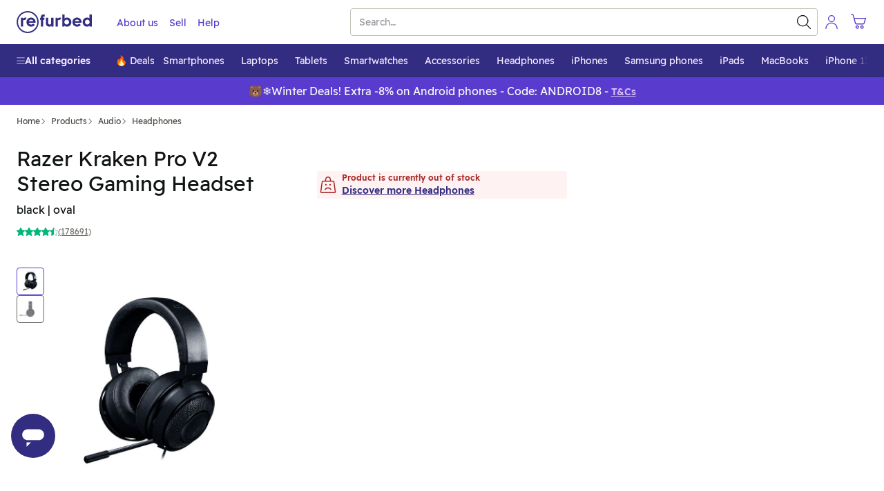

--- FILE ---
content_type: text/javascript; charset=utf-8
request_url: https://www.refurbed.ie/assets/script/product-I64FJ3UY.js
body_size: 60703
content:

!function(){try{var e="undefined"!=typeof window?window:"undefined"!=typeof global?global:"undefined"!=typeof self?self:{},n=(new Error).stack;n&&(e._sentryDebugIds=e._sentryDebugIds||{},e._sentryDebugIds[n]="a52aae47-63b4-5d14-8bac-76cf01ee256f")}catch(e){}}();
(()=>{var eo=Object.create;var mt=Object.defineProperty;var to=Object.getOwnPropertyDescriptor;var io=Object.getOwnPropertyNames;var no=Object.getPrototypeOf,so=Object.prototype.hasOwnProperty;var vt=(e,n)=>()=>(n||e((n={exports:{}}).exports,n),n.exports),ro=(e,n)=>{for(var t in n)mt(e,t,{get:n[t],enumerable:!0})},oo=(e,n,t,s)=>{if(n&&typeof n=="object"||typeof n=="function")for(let r of io(n))!so.call(e,r)&&r!==t&&mt(e,r,{get:()=>n[r],enumerable:!(s=to(n,r))||s.enumerable});return e};var _t=(e,n,t)=>(t=e!=null?eo(no(e)):{},oo(n||!e||!e.__esModule?mt(t,"default",{value:e,enumerable:!0}):t,e));var un=vt((hc,it)=>{var Fi,Wi,ji,Ki,qi,Xi,$i,Ji,Zi,tt,Vt,Qi,en,xe,tn,nn,sn,rn,on,an,ln,cn,dn;(function(e){var n=typeof global=="object"?global:typeof self=="object"?self:typeof this=="object"?this:{};typeof define=="function"&&define.amd?define("tslib",["exports"],function(s){e(t(n,t(s)))}):typeof it=="object"&&typeof it.exports=="object"?e(t(n,t(it.exports))):e(t(n));function t(s,r){return s!==n&&(typeof Object.create=="function"?Object.defineProperty(s,"__esModule",{value:!0}):s.__esModule=!0),function(o,u){return s[o]=r?r(o,u):u}}})(function(e){var n=Object.setPrototypeOf||{__proto__:[]}instanceof Array&&function(t,s){t.__proto__=s}||function(t,s){for(var r in s)s.hasOwnProperty(r)&&(t[r]=s[r])};Fi=function(t,s){n(t,s);function r(){this.constructor=t}t.prototype=s===null?Object.create(s):(r.prototype=s.prototype,new r)},Wi=Object.assign||function(t){for(var s,r=1,o=arguments.length;r<o;r++){s=arguments[r];for(var u in s)Object.prototype.hasOwnProperty.call(s,u)&&(t[u]=s[u])}return t},ji=function(t,s){var r={};for(var o in t)Object.prototype.hasOwnProperty.call(t,o)&&s.indexOf(o)<0&&(r[o]=t[o]);if(t!=null&&typeof Object.getOwnPropertySymbols=="function")for(var u=0,o=Object.getOwnPropertySymbols(t);u<o.length;u++)s.indexOf(o[u])<0&&Object.prototype.propertyIsEnumerable.call(t,o[u])&&(r[o[u]]=t[o[u]]);return r},Ki=function(t,s,r,o){var u=arguments.length,c=u<3?s:o===null?o=Object.getOwnPropertyDescriptor(s,r):o,l;if(typeof Reflect=="object"&&typeof Reflect.decorate=="function")c=Reflect.decorate(t,s,r,o);else for(var f=t.length-1;f>=0;f--)(l=t[f])&&(c=(u<3?l(c):u>3?l(s,r,c):l(s,r))||c);return u>3&&c&&Object.defineProperty(s,r,c),c},qi=function(t,s){return function(r,o){s(r,o,t)}},Xi=function(t,s){if(typeof Reflect=="object"&&typeof Reflect.metadata=="function")return Reflect.metadata(t,s)},$i=function(t,s,r,o){function u(c){return c instanceof r?c:new r(function(l){l(c)})}return new(r||(r=Promise))(function(c,l){function f(m){try{g(o.next(m))}catch(p){l(p)}}function d(m){try{g(o.throw(m))}catch(p){l(p)}}function g(m){m.done?c(m.value):u(m.value).then(f,d)}g((o=o.apply(t,s||[])).next())})},Ji=function(t,s){var r={label:0,sent:function(){if(c[0]&1)throw c[1];return c[1]},trys:[],ops:[]},o,u,c,l;return l={next:f(0),throw:f(1),return:f(2)},typeof Symbol=="function"&&(l[Symbol.iterator]=function(){return this}),l;function f(g){return function(m){return d([g,m])}}function d(g){if(o)throw new TypeError("Generator is already executing.");for(;r;)try{if(o=1,u&&(c=g[0]&2?u.return:g[0]?u.throw||((c=u.return)&&c.call(u),0):u.next)&&!(c=c.call(u,g[1])).done)return c;switch(u=0,c&&(g=[g[0]&2,c.value]),g[0]){case 0:case 1:c=g;break;case 4:return r.label++,{value:g[1],done:!1};case 5:r.label++,u=g[1],g=[0];continue;case 7:g=r.ops.pop(),r.trys.pop();continue;default:if(c=r.trys,!(c=c.length>0&&c[c.length-1])&&(g[0]===6||g[0]===2)){r=0;continue}if(g[0]===3&&(!c||g[1]>c[0]&&g[1]<c[3])){r.label=g[1];break}if(g[0]===6&&r.label<c[1]){r.label=c[1],c=g;break}if(c&&r.label<c[2]){r.label=c[2],r.ops.push(g);break}c[2]&&r.ops.pop(),r.trys.pop();continue}g=s.call(t,r)}catch(m){g=[6,m],u=0}finally{o=c=0}if(g[0]&5)throw g[1];return{value:g[0]?g[1]:void 0,done:!0}}},dn=function(t,s,r,o){o===void 0&&(o=r),t[o]=s[r]},Zi=function(t,s){for(var r in t)r!=="default"&&!s.hasOwnProperty(r)&&(s[r]=t[r])},tt=function(t){var s=typeof Symbol=="function"&&Symbol.iterator,r=s&&t[s],o=0;if(r)return r.call(t);if(t&&typeof t.length=="number")return{next:function(){return t&&o>=t.length&&(t=void 0),{value:t&&t[o++],done:!t}}};throw new TypeError(s?"Object is not iterable.":"Symbol.iterator is not defined.")},Vt=function(t,s){var r=typeof Symbol=="function"&&t[Symbol.iterator];if(!r)return t;var o=r.call(t),u,c=[],l;try{for(;(s===void 0||s-- >0)&&!(u=o.next()).done;)c.push(u.value)}catch(f){l={error:f}}finally{try{u&&!u.done&&(r=o.return)&&r.call(o)}finally{if(l)throw l.error}}return c},Qi=function(){for(var t=[],s=0;s<arguments.length;s++)t=t.concat(Vt(arguments[s]));return t},en=function(){for(var t=0,s=0,r=arguments.length;s<r;s++)t+=arguments[s].length;for(var o=Array(t),u=0,s=0;s<r;s++)for(var c=arguments[s],l=0,f=c.length;l<f;l++,u++)o[u]=c[l];return o},xe=function(t){return this instanceof xe?(this.v=t,this):new xe(t)},tn=function(t,s,r){if(!Symbol.asyncIterator)throw new TypeError("Symbol.asyncIterator is not defined.");var o=r.apply(t,s||[]),u,c=[];return u={},l("next"),l("throw"),l("return"),u[Symbol.asyncIterator]=function(){return this},u;function l(v){o[v]&&(u[v]=function(S){return new Promise(function(y,T){c.push([v,S,y,T])>1||f(v,S)})})}function f(v,S){try{d(o[v](S))}catch(y){p(c[0][3],y)}}function d(v){v.value instanceof xe?Promise.resolve(v.value.v).then(g,m):p(c[0][2],v)}function g(v){f("next",v)}function m(v){f("throw",v)}function p(v,S){v(S),c.shift(),c.length&&f(c[0][0],c[0][1])}},nn=function(t){var s,r;return s={},o("next"),o("throw",function(u){throw u}),o("return"),s[Symbol.iterator]=function(){return this},s;function o(u,c){s[u]=t[u]?function(l){return(r=!r)?{value:xe(t[u](l)),done:u==="return"}:c?c(l):l}:c}},sn=function(t){if(!Symbol.asyncIterator)throw new TypeError("Symbol.asyncIterator is not defined.");var s=t[Symbol.asyncIterator],r;return s?s.call(t):(t=typeof tt=="function"?tt(t):t[Symbol.iterator](),r={},o("next"),o("throw"),o("return"),r[Symbol.asyncIterator]=function(){return this},r);function o(c){r[c]=t[c]&&function(l){return new Promise(function(f,d){l=t[c](l),u(f,d,l.done,l.value)})}}function u(c,l,f,d){Promise.resolve(d).then(function(g){c({value:g,done:f})},l)}},rn=function(t,s){return Object.defineProperty?Object.defineProperty(t,"raw",{value:s}):t.raw=s,t},on=function(t){if(t&&t.__esModule)return t;var s={};if(t!=null)for(var r in t)Object.hasOwnProperty.call(t,r)&&(s[r]=t[r]);return s.default=t,s},an=function(t){return t&&t.__esModule?t:{default:t}},ln=function(t,s){if(!s.has(t))throw new TypeError("attempted to get private field on non-instance");return s.get(t)},cn=function(t,s,r){if(!s.has(t))throw new TypeError("attempted to set private field on non-instance");return s.set(t,r),r},e("__extends",Fi),e("__assign",Wi),e("__rest",ji),e("__decorate",Ki),e("__param",qi),e("__metadata",Xi),e("__awaiter",$i),e("__generator",Ji),e("__exportStar",Zi),e("__createBinding",dn),e("__values",tt),e("__read",Vt),e("__spread",Qi),e("__spreadArrays",en),e("__await",xe),e("__asyncGenerator",tn),e("__asyncDelegator",nn),e("__asyncValues",sn),e("__makeTemplateObject",rn),e("__importStar",on),e("__importDefault",an),e("__classPrivateFieldGet",ln),e("__classPrivateFieldSet",cn)})});var Lr=vt((pt,pi)=>{(function(e,n){typeof pt=="object"&&typeof pi=="object"?pi.exports=n():typeof define=="function"&&define.amd?define([],n):typeof pt=="object"?pt.SlimSelect=n():e.SlimSelect=n()})(window,function(){return t={},e.m=n=[function(s,r,o){"use strict";function u(l,f){f=f||{bubbles:!1,cancelable:!1,detail:void 0};var d=document.createEvent("CustomEvent");return d.initCustomEvent(l,f.bubbles,f.cancelable,f.detail),d}var c;r.__esModule=!0,r.hasClassInTree=function(l,f){function d(g,m){return m&&g&&g.classList&&g.classList.contains(m)?g:null}return d(l,f)||function g(m,p){return m&&m!==document?d(m,p)?m:g(m.parentNode,p):null}(l,f)},r.ensureElementInView=function(l,f){var d=l.scrollTop+l.offsetTop,g=d+l.clientHeight,m=f.offsetTop,p=m+f.clientHeight;m<d?l.scrollTop-=d-m:g<p&&(l.scrollTop+=p-g)},r.putContent=function(l,f,d){var g=l.offsetHeight,m=l.getBoundingClientRect(),p=d?m.top:m.top-g,v=d?m.bottom:m.bottom+g;return p<=0?"below":v>=window.innerHeight?"above":d?f:"below"},r.debounce=function(l,f,d){var g;return f===void 0&&(f=100),d===void 0&&(d=!1),function(){for(var m=[],p=0;p<arguments.length;p++)m[p]=arguments[p];var v=self,S=d&&!g;clearTimeout(g),g=setTimeout(function(){g=null,d||l.apply(v,m)},f),S&&l.apply(v,m)}},r.isValueInArrayOfObjects=function(l,f,d){if(!Array.isArray(l))return l[f]===d;for(var g=0,m=l;g<m.length;g++){var p=m[g];if(p&&p[f]&&p[f]===d)return!0}return!1},r.highlight=function(l,f,d){var g=l,m=new RegExp("("+f.trim()+")(?![^<]*>[^<>]*</)","i");if(!l.match(m))return l;var p=l.match(m).index,v=p+l.match(m)[0].toString().length,S=l.substring(p,v);return g=g.replace(m,'<mark class="'+d+'">'+S+"</mark>")},r.kebabCase=function(l){var f=l.replace(/[A-Z\u00C0-\u00D6\u00D8-\u00DE]/g,function(d){return"-"+d.toLowerCase()});return l[0]===l[0].toUpperCase()?f.substring(1):f},typeof(c=window).CustomEvent!="function"&&(u.prototype=c.Event.prototype,c.CustomEvent=u)},function(s,r,o){"use strict";r.__esModule=!0;var u=(c.prototype.newOption=function(f){return{id:f.id?f.id:String(Math.floor(1e8*Math.random())),value:f.value?f.value:"",text:f.text?f.text:"",innerHTML:f.innerHTML?f.innerHTML:"",selected:!!f.selected&&f.selected,display:f.display===void 0||f.display,disabled:!!f.disabled&&f.disabled,placeholder:!!f.placeholder&&f.placeholder,class:f.class?f.class:void 0,data:f.data?f.data:{},mandatory:!!f.mandatory&&f.mandatory}},c.prototype.add=function(f){this.data.push({id:String(Math.floor(1e8*Math.random())),value:f.value,text:f.text,innerHTML:"",selected:!1,display:!0,disabled:!1,placeholder:!1,class:void 0,mandatory:f.mandatory,data:{}})},c.prototype.parseSelectData=function(){this.data=[];for(var f=0,d=this.main.select.element.childNodes;f<d.length;f++){var g=d[f];if(g.nodeName==="OPTGROUP"){for(var m={label:g.label,options:[]},p=0,v=g.childNodes;p<v.length;p++){var S=v[p];if(S.nodeName==="OPTION"){var y=this.pullOptionData(S);m.options.push(y),y.placeholder&&y.text.trim()!==""&&(this.main.config.placeholderText=y.text)}}this.data.push(m)}else g.nodeName==="OPTION"&&(y=this.pullOptionData(g),this.data.push(y),y.placeholder&&y.text.trim()!==""&&(this.main.config.placeholderText=y.text))}},c.prototype.pullOptionData=function(f){return{id:!!f.dataset&&f.dataset.id||String(Math.floor(1e8*Math.random())),value:f.value,text:f.text,innerHTML:f.innerHTML,selected:f.selected,disabled:f.disabled,placeholder:f.dataset.placeholder==="true",class:f.className,style:f.style.cssText,data:f.dataset,mandatory:!!f.dataset&&f.dataset.mandatory==="true"}},c.prototype.setSelectedFromSelect=function(){if(this.main.config.isMultiple){for(var f=[],d=0,g=this.main.select.element.options;d<g.length;d++){var m=g[d];if(m.selected){var p=this.getObjectFromData(m.value,"value");p&&p.id&&f.push(p.id)}}this.setSelected(f,"id")}else{var v=this.main.select.element;if(v.selectedIndex!==-1){var S=v.options[v.selectedIndex].value;this.setSelected(S,"value")}}},c.prototype.setSelected=function(f,d){d===void 0&&(d="id");for(var g=0,m=this.data;g<m.length;g++){var p=m[g];if(p.hasOwnProperty("label")){if(p.hasOwnProperty("options")){var v=p.options;if(v)for(var S=0,y=v;S<y.length;S++){var T=y[S];T.placeholder||(T.selected=this.shouldBeSelected(T,f,d))}}}else p.selected=this.shouldBeSelected(p,f,d)}},c.prototype.shouldBeSelected=function(f,d,g){if(g===void 0&&(g="id"),Array.isArray(d))for(var m=0,p=d;m<p.length;m++){var v=p[m];if(g in f&&String(f[g])===String(v))return!0}else if(g in f&&String(f[g])===String(d))return!0;return!1},c.prototype.getSelected=function(){for(var f={text:"",placeholder:this.main.config.placeholderText},d=[],g=0,m=this.data;g<m.length;g++){var p=m[g];if(p.hasOwnProperty("label")){if(p.hasOwnProperty("options")){var v=p.options;if(v)for(var S=0,y=v;S<y.length;S++){var T=y[S];T.selected&&(this.main.config.isMultiple?d.push(T):f=T)}}}else p.selected&&(this.main.config.isMultiple?d.push(p):f=p)}return this.main.config.isMultiple?d:f},c.prototype.addToSelected=function(f,d){if(d===void 0&&(d="id"),this.main.config.isMultiple){var g=[],m=this.getSelected();if(Array.isArray(m))for(var p=0,v=m;p<v.length;p++){var S=v[p];g.push(S[d])}g.push(f),this.setSelected(g,d)}},c.prototype.removeFromSelected=function(f,d){if(d===void 0&&(d="id"),this.main.config.isMultiple){for(var g=[],m=0,p=this.getSelected();m<p.length;m++){var v=p[m];String(v[d])!==String(f)&&g.push(v[d])}this.setSelected(g,d)}},c.prototype.onDataChange=function(){this.main.onChange&&this.isOnChangeEnabled&&this.main.onChange(JSON.parse(JSON.stringify(this.getSelected())))},c.prototype.getObjectFromData=function(f,d){d===void 0&&(d="id");for(var g=0,m=this.data;g<m.length;g++){var p=m[g];if(d in p&&String(p[d])===String(f))return p;if(p.hasOwnProperty("options")&&p.options)for(var v=0,S=p.options;v<S.length;v++){var y=S[v];if(String(y[d])===String(f))return y}}return null},c.prototype.search=function(f){if((this.searchValue=f).trim()!==""){var d=this.main.config.searchFilter,g=this.data.slice(0);f=f.trim();var m=g.map(function(p){if(p.hasOwnProperty("options")){var v=p,S=[];if(v.options&&(S=v.options.filter(function(T){return d(T,f)})),S.length!==0){var y=Object.assign({},v);return y.options=S,y}}return p.hasOwnProperty("text")&&d(p,f)?p:null});this.filtered=m.filter(function(p){return p})}else this.filtered=null},c);function c(f){this.contentOpen=!1,this.contentPosition="below",this.isOnChangeEnabled=!0,this.main=f.main,this.searchValue="",this.data=[],this.filtered=null,this.parseSelectData(),this.setSelectedFromSelect()}function l(f){return f.text!==void 0||(console.error("Data object option must have at least have a text value. Check object: "+JSON.stringify(f)),!1)}r.Data=u,r.validateData=function(f){if(!f)return console.error("Data must be an array of objects"),!1;for(var d=0,g=0,m=f;g<m.length;g++){var p=m[g];if(p.hasOwnProperty("label")){if(p.hasOwnProperty("options")){var v=p.options;if(v)for(var S=0,y=v;S<y.length;S++)l(y[S])||d++}}else l(p)||d++}return d===0},r.validateOption=l},function(s,r,o){"use strict";r.__esModule=!0;var u=o(3),c=o(4),l=o(5),f=o(1),d=o(0),g=(m.prototype.validate=function(p){var v=typeof p.select=="string"?document.querySelector(p.select):p.select;if(!v)throw new Error("Could not find select element");if(v.tagName!=="SELECT")throw new Error("Element isnt of type select");return v},m.prototype.selected=function(){if(this.config.isMultiple){for(var p=[],v=0,S=T=this.data.getSelected();v<S.length;v++){var y=S[v];p.push(y.value)}return p}var T;return(T=this.data.getSelected())?T.value:""},m.prototype.set=function(p,v,S,y){v===void 0&&(v="value"),S===void 0&&(S=!0),y===void 0&&(y=!0),this.config.isMultiple&&!Array.isArray(p)?this.data.addToSelected(p,v):this.data.setSelected(p,v),this.select.setValue(),this.data.onDataChange(),this.render(),S&&this.close()},m.prototype.setSelected=function(p,v,S,y){v===void 0&&(v="value"),S===void 0&&(S=!0),y===void 0&&(y=!0),this.set(p,v,S,y)},m.prototype.setData=function(p){if(f.validateData(p)){var v=JSON.parse(JSON.stringify(p)),S=this.data.getSelected();if(this.config.isAjax&&S)if(this.config.isMultiple)for(var y=0,T=S.reverse();y<T.length;y++){var A=T[y];v.unshift(A)}else v.unshift(this.data.getSelected()),v.unshift({text:"",placeholder:!0});this.select.create(v),this.data.parseSelectData(),this.data.setSelectedFromSelect()}else console.error("Validation problem on: #"+this.select.element.id)},m.prototype.addData=function(p){f.validateData([p])?(this.data.add(this.data.newOption(p)),this.select.create(this.data.data),this.data.parseSelectData(),this.data.setSelectedFromSelect(),this.render()):console.error("Validation problem on: #"+this.select.element.id)},m.prototype.open=function(){var p=this;if(this.config.isEnabled&&!this.data.contentOpen){if(this.beforeOpen&&this.beforeOpen(),this.config.isMultiple&&this.slim.multiSelected?this.slim.multiSelected.plus.classList.add("ss-cross"):this.slim.singleSelected&&(this.slim.singleSelected.arrowIcon.arrow.classList.remove("arrow-down"),this.slim.singleSelected.arrowIcon.arrow.classList.add("arrow-up")),this.slim[this.config.isMultiple?"multiSelected":"singleSelected"].container.classList.add(this.data.contentPosition==="above"?this.config.openAbove:this.config.openBelow),this.config.addToBody){var v=this.slim.container.getBoundingClientRect();this.slim.content.style.top=v.top+v.height+window.scrollY+"px",this.slim.content.style.left=v.left+window.scrollX+"px",this.slim.content.style.width=v.width+"px"}if(this.slim.content.classList.add(this.config.open),this.config.showContent.toLowerCase()==="up"||this.config.showContent.toLowerCase()!=="down"&&d.putContent(this.slim.content,this.data.contentPosition,this.data.contentOpen)==="above"?this.moveContentAbove():this.moveContentBelow(),!this.config.isMultiple){var S=this.data.getSelected();if(S){var y=S.id,T=this.slim.list.querySelector('[data-id="'+y+'"]');T&&d.ensureElementInView(this.slim.list,T)}}setTimeout(function(){p.data.contentOpen=!0,p.config.searchFocus&&p.slim.search.input.focus(),p.afterOpen&&p.afterOpen()},this.config.timeoutDelay)}},m.prototype.close=function(){var p=this;this.data.contentOpen&&(this.beforeClose&&this.beforeClose(),this.config.isMultiple&&this.slim.multiSelected?(this.slim.multiSelected.container.classList.remove(this.config.openAbove),this.slim.multiSelected.container.classList.remove(this.config.openBelow),this.slim.multiSelected.plus.classList.remove("ss-cross")):this.slim.singleSelected&&(this.slim.singleSelected.container.classList.remove(this.config.openAbove),this.slim.singleSelected.container.classList.remove(this.config.openBelow),this.slim.singleSelected.arrowIcon.arrow.classList.add("arrow-down"),this.slim.singleSelected.arrowIcon.arrow.classList.remove("arrow-up")),this.slim.content.classList.remove(this.config.open),this.data.contentOpen=!1,this.search(""),setTimeout(function(){p.slim.content.removeAttribute("style"),p.data.contentPosition="below",p.config.isMultiple&&p.slim.multiSelected?(p.slim.multiSelected.container.classList.remove(p.config.openAbove),p.slim.multiSelected.container.classList.remove(p.config.openBelow)):p.slim.singleSelected&&(p.slim.singleSelected.container.classList.remove(p.config.openAbove),p.slim.singleSelected.container.classList.remove(p.config.openBelow)),p.slim.search.input.blur(),p.afterClose&&p.afterClose()},this.config.timeoutDelay))},m.prototype.moveContentAbove=function(){var p=0;this.config.isMultiple&&this.slim.multiSelected?p=this.slim.multiSelected.container.offsetHeight:this.slim.singleSelected&&(p=this.slim.singleSelected.container.offsetHeight);var v=p+this.slim.content.offsetHeight-1;this.slim.content.style.margin="-"+v+"px 0 0 0",this.slim.content.style.height=v-p+1+"px",this.slim.content.style.transformOrigin="center bottom",this.data.contentPosition="above",this.config.isMultiple&&this.slim.multiSelected?(this.slim.multiSelected.container.classList.remove(this.config.openBelow),this.slim.multiSelected.container.classList.add(this.config.openAbove)):this.slim.singleSelected&&(this.slim.singleSelected.container.classList.remove(this.config.openBelow),this.slim.singleSelected.container.classList.add(this.config.openAbove))},m.prototype.moveContentBelow=function(){this.data.contentPosition="below",this.config.isMultiple&&this.slim.multiSelected?(this.slim.multiSelected.container.classList.remove(this.config.openAbove),this.slim.multiSelected.container.classList.add(this.config.openBelow)):this.slim.singleSelected&&(this.slim.singleSelected.container.classList.remove(this.config.openAbove),this.slim.singleSelected.container.classList.add(this.config.openBelow))},m.prototype.enable=function(){this.config.isEnabled=!0,this.config.isMultiple&&this.slim.multiSelected?this.slim.multiSelected.container.classList.remove(this.config.disabled):this.slim.singleSelected&&this.slim.singleSelected.container.classList.remove(this.config.disabled),this.select.triggerMutationObserver=!1,this.select.element.disabled=!1,this.slim.search.input.disabled=!1,this.select.triggerMutationObserver=!0},m.prototype.disable=function(){this.config.isEnabled=!1,this.config.isMultiple&&this.slim.multiSelected?this.slim.multiSelected.container.classList.add(this.config.disabled):this.slim.singleSelected&&this.slim.singleSelected.container.classList.add(this.config.disabled),this.select.triggerMutationObserver=!1,this.select.element.disabled=!0,this.slim.search.input.disabled=!0,this.select.triggerMutationObserver=!0},m.prototype.search=function(p){if(this.data.searchValue!==p)if(this.slim.search.input.value=p,this.config.isAjax){var v=this;this.config.isSearching=!0,this.render(),this.ajax&&this.ajax(p,function(S){v.config.isSearching=!1,Array.isArray(S)?(S.unshift({text:"",placeholder:!0}),v.setData(S),v.data.search(p),v.render()):typeof S=="string"?v.slim.options(S):v.render()})}else this.data.search(p),this.render()},m.prototype.setSearchText=function(p){this.config.searchText=p},m.prototype.render=function(){this.config.isMultiple?this.slim.values():(this.slim.placeholder(),this.slim.deselect()),this.slim.options()},m.prototype.destroy=function(p){p===void 0&&(p=null);var v=p?document.querySelector("."+p+".ss-main"):this.slim.container,S=p?document.querySelector("[data-ssid="+p+"]"):this.select.element;if(v&&S&&(S.style.display="",delete S.dataset.ssid,S.slim=null,v.parentElement&&v.parentElement.removeChild(v),this.config.addToBody)){var y=p?document.querySelector("."+p+".ss-content"):this.slim.content;if(!y)return;document.body.removeChild(y)}},m);function m(p){var v=this;this.ajax=null,this.addable=null,this.beforeOnChange=null,this.onChange=null,this.beforeOpen=null,this.afterOpen=null,this.beforeClose=null,this.afterClose=null;var S=this.validate(p);S.dataset.ssid&&this.destroy(S.dataset.ssid),p.ajax&&(this.ajax=p.ajax),p.addable&&(this.addable=p.addable),this.config=new u.Config({select:S,isAjax:!!p.ajax,showSearch:p.showSearch,searchPlaceholder:p.searchPlaceholder,searchText:p.searchText,searchingText:p.searchingText,searchFocus:p.searchFocus,searchHighlight:p.searchHighlight,searchFilter:p.searchFilter,closeOnSelect:p.closeOnSelect,showContent:p.showContent,placeholderText:p.placeholder,allowDeselect:p.allowDeselect,allowDeselectOption:p.allowDeselectOption,hideSelectedOption:p.hideSelectedOption,deselectLabel:p.deselectLabel,isEnabled:p.isEnabled,valuesUseText:p.valuesUseText,showOptionTooltips:p.showOptionTooltips,selectByGroup:p.selectByGroup,limit:p.limit,timeoutDelay:p.timeoutDelay,addToBody:p.addToBody}),this.select=new c.Select({select:S,main:this}),this.data=new f.Data({main:this}),this.slim=new l.Slim({main:this}),this.select.element.parentNode&&this.select.element.parentNode.insertBefore(this.slim.container,this.select.element.nextSibling),p.data?this.setData(p.data):this.render(),document.addEventListener("click",function(y){y.target&&!d.hasClassInTree(y.target,v.config.id)&&v.close()}),this.config.showContent==="auto"&&window.addEventListener("scroll",d.debounce(function(y){v.data.contentOpen&&(d.putContent(v.slim.content,v.data.contentPosition,v.data.contentOpen)==="above"?v.moveContentAbove():v.moveContentBelow())}),!1),p.beforeOnChange&&(this.beforeOnChange=p.beforeOnChange),p.onChange&&(this.onChange=p.onChange),p.beforeOpen&&(this.beforeOpen=p.beforeOpen),p.afterOpen&&(this.afterOpen=p.afterOpen),p.beforeClose&&(this.beforeClose=p.beforeClose),p.afterClose&&(this.afterClose=p.afterClose),this.config.isEnabled||this.disable()}r.default=g},function(s,r,o){"use strict";r.__esModule=!0;var u=(c.prototype.searchFilter=function(l,f){return l.text.toLowerCase().indexOf(f.toLowerCase())!==-1},c);function c(l){this.id="",this.isMultiple=!1,this.isAjax=!1,this.isSearching=!1,this.showSearch=!0,this.searchFocus=!0,this.searchHighlight=!1,this.closeOnSelect=!0,this.showContent="auto",this.searchPlaceholder="Search",this.searchText="No Results",this.searchingText="Searching...",this.placeholderText="Select Value",this.allowDeselect=!1,this.allowDeselectOption=!1,this.hideSelectedOption=!1,this.deselectLabel="x",this.isEnabled=!0,this.valuesUseText=!1,this.showOptionTooltips=!1,this.selectByGroup=!1,this.limit=0,this.timeoutDelay=200,this.addToBody=!1,this.main="ss-main",this.singleSelected="ss-single-selected",this.arrow="ss-arrow",this.multiSelected="ss-multi-selected",this.add="ss-add",this.plus="ss-plus",this.values="ss-values",this.value="ss-value",this.valueText="ss-value-text",this.valueDelete="ss-value-delete",this.content="ss-content",this.open="ss-open",this.openAbove="ss-open-above",this.openBelow="ss-open-below",this.search="ss-search",this.searchHighlighter="ss-search-highlight",this.addable="ss-addable",this.list="ss-list",this.optgroup="ss-optgroup",this.optgroupLabel="ss-optgroup-label",this.optgroupLabelSelectable="ss-optgroup-label-selectable",this.option="ss-option",this.optionSelected="ss-option-selected",this.highlighted="ss-highlighted",this.disabled="ss-disabled",this.hide="ss-hide",this.id="ss-"+Math.floor(1e5*Math.random()),this.style=l.select.style.cssText,this.class=l.select.className.split(" "),this.isMultiple=l.select.multiple,this.isAjax=l.isAjax,this.showSearch=l.showSearch!==!1,this.searchFocus=l.searchFocus!==!1,this.searchHighlight=l.searchHighlight===!0,this.closeOnSelect=l.closeOnSelect!==!1,l.showContent&&(this.showContent=l.showContent),this.isEnabled=l.isEnabled!==!1,l.searchPlaceholder&&(this.searchPlaceholder=l.searchPlaceholder),l.searchText&&(this.searchText=l.searchText),l.searchingText&&(this.searchingText=l.searchingText),l.placeholderText&&(this.placeholderText=l.placeholderText),this.allowDeselect=l.allowDeselect===!0,this.allowDeselectOption=l.allowDeselectOption===!0,this.hideSelectedOption=l.hideSelectedOption===!0,l.deselectLabel&&(this.deselectLabel=l.deselectLabel),l.valuesUseText&&(this.valuesUseText=l.valuesUseText),l.showOptionTooltips&&(this.showOptionTooltips=l.showOptionTooltips),l.selectByGroup&&(this.selectByGroup=l.selectByGroup),l.limit&&(this.limit=l.limit),l.searchFilter&&(this.searchFilter=l.searchFilter),l.timeoutDelay!=null&&(this.timeoutDelay=l.timeoutDelay),this.addToBody=l.addToBody===!0}r.Config=u},function(s,r,o){"use strict";r.__esModule=!0;var u=o(0),c=(l.prototype.setValue=function(){if(this.main.data.getSelected()){if(this.main.config.isMultiple)for(var f=this.main.data.getSelected(),d=0,g=this.element.options;d<g.length;d++){var m=g[d];m.selected=!1;for(var p=0,v=f;p<v.length;p++)v[p].value===m.value&&(m.selected=!0)}else f=this.main.data.getSelected(),this.element.value=f?f.value:"";this.main.data.isOnChangeEnabled=!1,this.element.dispatchEvent(new CustomEvent("change",{bubbles:!0})),this.main.data.isOnChangeEnabled=!0}},l.prototype.addAttributes=function(){this.element.tabIndex=-1,this.element.style.display="none",this.element.dataset.ssid=this.main.config.id},l.prototype.addEventListeners=function(){var f=this;this.element.addEventListener("change",function(d){f.main.data.setSelectedFromSelect(),f.main.render()})},l.prototype.addMutationObserver=function(){var f=this;this.main.config.isAjax||(this.mutationObserver=new MutationObserver(function(d){f.triggerMutationObserver&&(f.main.data.parseSelectData(),f.main.data.setSelectedFromSelect(),f.main.render(),d.forEach(function(g){g.attributeName==="class"&&f.main.slim.updateContainerDivClass(f.main.slim.container)}))}),this.observeMutationObserver())},l.prototype.observeMutationObserver=function(){this.mutationObserver&&this.mutationObserver.observe(this.element,{attributes:!0,childList:!0,characterData:!0})},l.prototype.disconnectMutationObserver=function(){this.mutationObserver&&this.mutationObserver.disconnect()},l.prototype.create=function(f){this.element.innerHTML="";for(var d=0,g=f;d<g.length;d++){var m=g[d];if(m.hasOwnProperty("options")){var p=m,v=document.createElement("optgroup");if(v.label=p.label,p.options)for(var S=0,y=p.options;S<y.length;S++){var T=y[S];v.appendChild(this.createOption(T))}this.element.appendChild(v)}else this.element.appendChild(this.createOption(m))}},l.prototype.createOption=function(f){var d=document.createElement("option");return d.value=f.value!==""?f.value:f.text,d.innerHTML=f.innerHTML||f.text,f.selected&&(d.selected=f.selected),f.display===!1&&(d.style.display="none"),f.disabled&&(d.disabled=!0),f.placeholder&&d.setAttribute("data-placeholder","true"),f.mandatory&&d.setAttribute("data-mandatory","true"),f.class&&f.class.split(" ").forEach(function(g){d.classList.add(g)}),f.data&&typeof f.data=="object"&&Object.keys(f.data).forEach(function(g){d.setAttribute("data-"+u.kebabCase(g),f.data[g])}),d},l);function l(f){this.triggerMutationObserver=!0,this.element=f.select,this.main=f.main,this.element.disabled&&(this.main.config.isEnabled=!1),this.addAttributes(),this.addEventListeners(),this.mutationObserver=null,this.addMutationObserver(),this.element.slim=f.main}r.Select=c},function(s,r,o){"use strict";r.__esModule=!0;var u=o(0),c=o(1),l=(f.prototype.containerDiv=function(){var d=document.createElement("div");return d.style.cssText=this.main.config.style,this.updateContainerDivClass(d),d},f.prototype.updateContainerDivClass=function(d){this.main.config.class=this.main.select.element.className.split(" "),d.className="",d.classList.add(this.main.config.id),d.classList.add(this.main.config.main);for(var g=0,m=this.main.config.class;g<m.length;g++){var p=m[g];p.trim()!==""&&d.classList.add(p)}},f.prototype.singleSelectedDiv=function(){var d=this,g=document.createElement("div");g.classList.add(this.main.config.singleSelected);var m=document.createElement("span");m.classList.add("placeholder"),g.appendChild(m);var p=document.createElement("span");p.innerHTML=this.main.config.deselectLabel,p.classList.add("ss-deselect"),p.onclick=function(y){y.stopPropagation(),d.main.config.isEnabled&&d.main.set("")},g.appendChild(p);var v=document.createElement("span");v.classList.add(this.main.config.arrow);var S=document.createElement("span");return S.classList.add("arrow-down"),v.appendChild(S),g.appendChild(v),g.onclick=function(){d.main.config.isEnabled&&(d.main.data.contentOpen?d.main.close():d.main.open())},{container:g,placeholder:m,deselect:p,arrowIcon:{container:v,arrow:S}}},f.prototype.placeholder=function(){var d=this.main.data.getSelected();if(d===null||d&&d.placeholder){var g=document.createElement("span");g.classList.add(this.main.config.disabled),g.innerHTML=this.main.config.placeholderText,this.singleSelected&&(this.singleSelected.placeholder.innerHTML=g.outerHTML)}else{var m="";d&&(m=d.innerHTML&&this.main.config.valuesUseText!==!0?d.innerHTML:d.text),this.singleSelected&&(this.singleSelected.placeholder.innerHTML=d?m:"")}},f.prototype.deselect=function(){if(this.singleSelected){if(!this.main.config.allowDeselect)return void this.singleSelected.deselect.classList.add("ss-hide");this.main.selected()===""?this.singleSelected.deselect.classList.add("ss-hide"):this.singleSelected.deselect.classList.remove("ss-hide")}},f.prototype.multiSelectedDiv=function(){var d=this,g=document.createElement("div");g.classList.add(this.main.config.multiSelected);var m=document.createElement("div");m.classList.add(this.main.config.values),g.appendChild(m);var p=document.createElement("div");p.classList.add(this.main.config.add);var v=document.createElement("span");return v.classList.add(this.main.config.plus),v.onclick=function(S){d.main.data.contentOpen&&(d.main.close(),S.stopPropagation())},p.appendChild(v),g.appendChild(p),g.onclick=function(S){d.main.config.isEnabled&&(S.target.classList.contains(d.main.config.valueDelete)||(d.main.data.contentOpen?d.main.close():d.main.open()))},{container:g,values:m,add:p,plus:v}},f.prototype.values=function(){if(this.multiSelected){for(var d,g=this.multiSelected.values.childNodes,m=this.main.data.getSelected(),p=[],v=0,S=g;v<S.length;v++){var y=S[v];d=!0;for(var T=0,A=m;T<A.length;T++){var O=A[T];String(O.id)===String(y.dataset.id)&&(d=!1)}d&&p.push(y)}for(var P=0,N=p;P<N.length;P++){var H=N[P];H.classList.add("ss-out"),this.multiSelected.values.removeChild(H)}for(g=this.multiSelected.values.childNodes,O=0;O<m.length;O++){d=!1;for(var K=0,R=g;K<R.length;K++)y=R[K],String(m[O].id)===String(y.dataset.id)&&(d=!0);d||(g.length!==0&&HTMLElement.prototype.insertAdjacentElement?O===0?this.multiSelected.values.insertBefore(this.valueDiv(m[O]),g[O]):g[O-1].insertAdjacentElement("afterend",this.valueDiv(m[O])):this.multiSelected.values.appendChild(this.valueDiv(m[O])))}if(m.length===0){var J=document.createElement("span");J.classList.add(this.main.config.disabled),J.innerHTML=this.main.config.placeholderText,this.multiSelected.values.innerHTML=J.outerHTML}}},f.prototype.valueDiv=function(d){var g=this,m=document.createElement("div");m.classList.add(this.main.config.value),m.dataset.id=d.id;var p=document.createElement("span");if(p.classList.add(this.main.config.valueText),p.innerHTML=d.innerHTML&&this.main.config.valuesUseText!==!0?d.innerHTML:d.text,m.appendChild(p),!d.mandatory){var v=document.createElement("span");v.classList.add(this.main.config.valueDelete),v.innerHTML=this.main.config.deselectLabel,v.onclick=function(S){S.preventDefault(),S.stopPropagation();var y=!1;if(g.main.beforeOnChange||(y=!0),g.main.beforeOnChange){for(var T=g.main.data.getSelected(),A=JSON.parse(JSON.stringify(T)),O=0;O<A.length;O++)A[O].id===d.id&&A.splice(O,1);g.main.beforeOnChange(A)!==!1&&(y=!0)}y&&(g.main.data.removeFromSelected(d.id,"id"),g.main.render(),g.main.select.setValue(),g.main.data.onDataChange())},m.appendChild(v)}return m},f.prototype.contentDiv=function(){var d=document.createElement("div");return d.classList.add(this.main.config.content),d},f.prototype.searchDiv=function(){var d=this,g=document.createElement("div"),m=document.createElement("input"),p=document.createElement("div");g.classList.add(this.main.config.search);var v={container:g,input:m};return this.main.config.showSearch||(g.classList.add(this.main.config.hide),m.readOnly=!0),m.type="search",m.placeholder=this.main.config.searchPlaceholder,m.tabIndex=0,m.setAttribute("aria-label",this.main.config.searchPlaceholder),m.setAttribute("autocapitalize","off"),m.setAttribute("autocomplete","off"),m.setAttribute("autocorrect","off"),m.onclick=function(S){setTimeout(function(){S.target.value===""&&d.main.search("")},10)},m.onkeydown=function(S){S.key==="ArrowUp"?(d.main.open(),d.highlightUp(),S.preventDefault()):S.key==="ArrowDown"?(d.main.open(),d.highlightDown(),S.preventDefault()):S.key==="Tab"?d.main.data.contentOpen?d.main.close():setTimeout(function(){d.main.close()},d.main.config.timeoutDelay):S.key==="Enter"&&S.preventDefault()},m.onkeyup=function(S){var y=S.target;if(S.key==="Enter"){if(d.main.addable&&S.ctrlKey)return p.click(),S.preventDefault(),void S.stopPropagation();var T=d.list.querySelector("."+d.main.config.highlighted);T&&T.click()}else S.key==="ArrowUp"||S.key==="ArrowDown"||(S.key==="Escape"?d.main.close():d.main.config.showSearch&&d.main.data.contentOpen?d.main.search(y.value):m.value="");S.preventDefault(),S.stopPropagation()},m.onfocus=function(){d.main.open()},g.appendChild(m),this.main.addable&&(p.classList.add(this.main.config.addable),p.innerHTML="+",p.onclick=function(S){if(d.main.addable){S.preventDefault(),S.stopPropagation();var y=d.search.input.value;if(y.trim()==="")return void d.search.input.focus();var T=d.main.addable(y),A="";if(!T)return;typeof T=="object"?c.validateOption(T)&&(d.main.addData(T),A=T.value?T.value:T.text):(d.main.addData(d.main.data.newOption({text:T,value:T})),A=T),d.main.search(""),setTimeout(function(){d.main.set(A,"value",!1,!1)},100),d.main.config.closeOnSelect&&setTimeout(function(){d.main.close()},100)}},g.appendChild(p),v.addable=p),v},f.prototype.highlightUp=function(){var d=this.list.querySelector("."+this.main.config.highlighted),g=null;if(d)for(g=d.previousSibling;g!==null&&g.classList.contains(this.main.config.disabled);)g=g.previousSibling;else{var m=this.list.querySelectorAll("."+this.main.config.option+":not(."+this.main.config.disabled+")");g=m[m.length-1]}if(g&&g.classList.contains(this.main.config.optgroupLabel)&&(g=null),g===null){var p=d.parentNode;if(p.classList.contains(this.main.config.optgroup)&&p.previousSibling){var v=p.previousSibling.querySelectorAll("."+this.main.config.option+":not(."+this.main.config.disabled+")");v.length&&(g=v[v.length-1])}}g&&(d&&d.classList.remove(this.main.config.highlighted),g.classList.add(this.main.config.highlighted),u.ensureElementInView(this.list,g))},f.prototype.highlightDown=function(){var d=this.list.querySelector("."+this.main.config.highlighted),g=null;if(d)for(g=d.nextSibling;g!==null&&g.classList.contains(this.main.config.disabled);)g=g.nextSibling;else g=this.list.querySelector("."+this.main.config.option+":not(."+this.main.config.disabled+")");if(g===null&&d!==null){var m=d.parentNode;m.classList.contains(this.main.config.optgroup)&&m.nextSibling&&(g=m.nextSibling.querySelector("."+this.main.config.option+":not(."+this.main.config.disabled+")"))}g&&(d&&d.classList.remove(this.main.config.highlighted),g.classList.add(this.main.config.highlighted),u.ensureElementInView(this.list,g))},f.prototype.listDiv=function(){var d=document.createElement("div");return d.classList.add(this.main.config.list),d},f.prototype.options=function(d){d===void 0&&(d="");var g,m=this.main.data.filtered||this.main.data.data;if((this.list.innerHTML="")!==d)return(g=document.createElement("div")).classList.add(this.main.config.option),g.classList.add(this.main.config.disabled),g.innerHTML=d,void this.list.appendChild(g);if(this.main.config.isAjax&&this.main.config.isSearching)return(g=document.createElement("div")).classList.add(this.main.config.option),g.classList.add(this.main.config.disabled),g.innerHTML=this.main.config.searchingText,void this.list.appendChild(g);if(m.length===0){var p=document.createElement("div");return p.classList.add(this.main.config.option),p.classList.add(this.main.config.disabled),p.innerHTML=this.main.config.searchText,void this.list.appendChild(p)}for(var v=function(A){if(A.hasOwnProperty("label")){var O=A,P=document.createElement("div");P.classList.add(S.main.config.optgroup);var N=document.createElement("div");N.classList.add(S.main.config.optgroupLabel),S.main.config.selectByGroup&&S.main.config.isMultiple&&N.classList.add(S.main.config.optgroupLabelSelectable),N.innerHTML=O.label,P.appendChild(N);var H=O.options;if(H){for(var K=0,R=H;K<R.length;K++){var J=R[K];P.appendChild(S.option(J))}if(S.main.config.selectByGroup&&S.main.config.isMultiple){var I=S;N.addEventListener("click",function(B){B.preventDefault(),B.stopPropagation();for(var V=0,k=P.children;V<k.length;V++){var Y=k[V];Y.className.indexOf(I.main.config.option)!==-1&&Y.click()}})}}S.list.appendChild(P)}else S.list.appendChild(S.option(A))},S=this,y=0,T=m;y<T.length;y++)v(T[y])},f.prototype.option=function(d){if(d.placeholder){var g=document.createElement("div");return g.classList.add(this.main.config.option),g.classList.add(this.main.config.hide),g}var m=document.createElement("div");m.classList.add(this.main.config.option),d.class&&d.class.split(" ").forEach(function(y){m.classList.add(y)}),d.style&&(m.style.cssText=d.style);var p=this.main.data.getSelected();m.dataset.id=d.id,this.main.config.searchHighlight&&this.main.slim&&d.innerHTML&&this.main.slim.search.input.value.trim()!==""?m.innerHTML=u.highlight(d.innerHTML,this.main.slim.search.input.value,this.main.config.searchHighlighter):d.innerHTML&&(m.innerHTML=d.innerHTML),this.main.config.showOptionTooltips&&m.textContent&&m.setAttribute("title",m.textContent);var v=this;m.addEventListener("click",function(y){y.preventDefault(),y.stopPropagation();var T=this.dataset.id;if(d.selected===!0&&v.main.config.allowDeselectOption){var A=!1;if(v.main.beforeOnChange&&v.main.config.isMultiple||(A=!0),v.main.beforeOnChange&&v.main.config.isMultiple){for(var O=v.main.data.getSelected(),P=JSON.parse(JSON.stringify(O)),N=0;N<P.length;N++)P[N].id===T&&P.splice(N,1);v.main.beforeOnChange(P)!==!1&&(A=!0)}A&&(v.main.config.isMultiple?(v.main.data.removeFromSelected(T,"id"),v.main.render(),v.main.select.setValue(),v.main.data.onDataChange()):v.main.set(""))}else{if(d.disabled||d.selected||v.main.config.limit&&Array.isArray(p)&&v.main.config.limit<=p.length)return;if(v.main.beforeOnChange){var H=void 0,K=JSON.parse(JSON.stringify(v.main.data.getObjectFromData(T)));K.selected=!0,v.main.config.isMultiple?(H=JSON.parse(JSON.stringify(p))).push(K):H=JSON.parse(JSON.stringify(K)),v.main.beforeOnChange(H)!==!1&&v.main.set(T,"id",v.main.config.closeOnSelect)}else v.main.set(T,"id",v.main.config.closeOnSelect)}});var S=p&&u.isValueInArrayOfObjects(p,"id",d.id);return(d.disabled||S)&&(m.onclick=null,v.main.config.allowDeselectOption||m.classList.add(this.main.config.disabled),v.main.config.hideSelectedOption&&m.classList.add(this.main.config.hide)),S?m.classList.add(this.main.config.optionSelected):m.classList.remove(this.main.config.optionSelected),m},f);function f(d){this.main=d.main,this.container=this.containerDiv(),this.content=this.contentDiv(),this.search=this.searchDiv(),this.list=this.listDiv(),this.options(),this.singleSelected=null,this.multiSelected=null,this.main.config.isMultiple?(this.multiSelected=this.multiSelectedDiv(),this.multiSelected&&this.container.appendChild(this.multiSelected.container)):(this.singleSelected=this.singleSelectedDiv(),this.container.appendChild(this.singleSelected.container)),this.main.config.addToBody?(this.content.classList.add(this.main.config.id),document.body.appendChild(this.content)):this.container.appendChild(this.content),this.content.appendChild(this.search.container),this.content.appendChild(this.list)}r.Slim=l}],e.c=t,e.d=function(s,r,o){e.o(s,r)||Object.defineProperty(s,r,{enumerable:!0,get:o})},e.r=function(s){typeof Symbol<"u"&&Symbol.toStringTag&&Object.defineProperty(s,Symbol.toStringTag,{value:"Module"}),Object.defineProperty(s,"__esModule",{value:!0})},e.t=function(s,r){if(1&r&&(s=e(s)),8&r||4&r&&typeof s=="object"&&s&&s.__esModule)return s;var o=Object.create(null);if(e.r(o),Object.defineProperty(o,"default",{enumerable:!0,value:s}),2&r&&typeof s!="string")for(var u in s)e.d(o,u,function(c){return s[c]}.bind(null,u));return o},e.n=function(s){var r=s&&s.__esModule?function(){return s.default}:function(){return s};return e.d(r,"a",r),r},e.o=function(s,r){return Object.prototype.hasOwnProperty.call(s,r)},e.p="",e(e.s=2).default;function e(s){if(t[s])return t[s].exports;var r=t[s]={i:s,l:!1,exports:{}};return n[s].call(r.exports,r,r.exports,e),r.l=!0,r.exports}var n,t})});var Br=vt((vi,_i)=>{(function(e,n){typeof vi=="object"&&typeof _i<"u"?_i.exports=n():typeof define=="function"&&define.amd?define(n):(e=e||self).GLightbox=n()})(vi,function(){"use strict";function e(a){var h=function(_,w){if(typeof _!="object"||!_)return _;var E=_[Symbol.toPrimitive];if(E!==void 0){var x=E.call(_,w||"default");if(typeof x!="object")return x;throw new TypeError("@@toPrimitive must return a primitive value.")}return(w==="string"?String:Number)(_)}(a,"string");return typeof h=="symbol"?h:h+""}function n(a){return(n=typeof Symbol=="function"&&typeof Symbol.iterator=="symbol"?function(h){return typeof h}:function(h){return h&&typeof Symbol=="function"&&h.constructor===Symbol&&h!==Symbol.prototype?"symbol":typeof h})(a)}function t(a,h){if(!(a instanceof h))throw new TypeError("Cannot call a class as a function")}function s(a,h){for(var _=0;_<h.length;_++){var w=h[_];w.enumerable=w.enumerable||!1,w.configurable=!0,"value"in w&&(w.writable=!0),Object.defineProperty(a,e(w.key),w)}}function r(a,h,_){return h&&s(a.prototype,h),_&&s(a,_),Object.defineProperty(a,"prototype",{writable:!1}),a}var o=Date.now();function u(){var a={},h=!0,_=0,w=arguments.length;Object.prototype.toString.call(arguments[0])==="[object Boolean]"&&(h=arguments[0],_++);for(var E=function(b){for(var C in b)Object.prototype.hasOwnProperty.call(b,C)&&(h&&Object.prototype.toString.call(b[C])==="[object Object]"?a[C]=u(!0,a[C],b[C]):a[C]=b[C])};_<w;_++){var x=arguments[_];E(x)}return a}function c(a,h){if((I(a)||a===window||a===document)&&(a=[a]),V(a)||k(a)||(a=[a]),re(a)!=0){if(V(a)&&!k(a))for(var _=a.length,w=0;w<_&&h.call(a[w],a[w],w,a)!==!1;w++);else if(k(a)){for(var E in a)if(F(a,E)&&h.call(a[E],a[E],E,a)===!1)break}}}function l(a){var h=arguments.length>1&&arguments[1]!==void 0?arguments[1]:null,_=arguments.length>2&&arguments[2]!==void 0?arguments[2]:null,w=a[o]=a[o]||[],E={all:w,evt:null,found:null};return h&&_&&re(w)>0&&c(w,function(x,b){if(x.eventName==h&&x.fn.toString()==_.toString())return E.found=!0,E.evt=b,!1}),E}function f(a){var h=arguments.length>1&&arguments[1]!==void 0?arguments[1]:{},_=h.onElement,w=h.withCallback,E=h.avoidDuplicate,x=E===void 0||E,b=h.once,C=b!==void 0&&b,M=h.useCapture,L=M!==void 0&&M,D=arguments.length>2?arguments[2]:void 0,G=_||[];function U(z){R(w)&&w.call(D,z,this),C&&U.destroy()}return J(G)&&(G=document.querySelectorAll(G)),U.destroy=function(){c(G,function(z){var W=l(z,a,U);W.found&&W.all.splice(W.evt,1),z.removeEventListener&&z.removeEventListener(a,U,L)})},c(G,function(z){var W=l(z,a,U);(z.addEventListener&&x&&!W.found||!x)&&(z.addEventListener(a,U,L),W.all.push({eventName:a,fn:U}))}),U}function d(a,h){c(h.split(" "),function(_){return a.classList.add(_)})}function g(a,h){c(h.split(" "),function(_){return a.classList.remove(_)})}function m(a,h){return a.classList.contains(h)}function p(a,h){for(;a!==document.body;){if(!(a=a.parentElement))return!1;if(typeof a.matches=="function"?a.matches(h):a.msMatchesSelector(h))return a}}function v(a){var h=arguments.length>1&&arguments[1]!==void 0?arguments[1]:"",_=arguments.length>2&&arguments[2]!==void 0&&arguments[2];if(!a||h==="")return!1;if(h==="none")return R(_)&&_(),!1;var w=P(),E=h.split(" ");c(E,function(x){d(a,"g"+x)}),f(w,{onElement:a,avoidDuplicate:!1,once:!0,withCallback:function(x,b){c(E,function(C){g(b,"g"+C)}),R(_)&&_()}})}function S(a){var h=arguments.length>1&&arguments[1]!==void 0?arguments[1]:"";if(h==="")return a.style.webkitTransform="",a.style.MozTransform="",a.style.msTransform="",a.style.OTransform="",a.style.transform="",!1;a.style.webkitTransform=h,a.style.MozTransform=h,a.style.msTransform=h,a.style.OTransform=h,a.style.transform=h}function y(a){a.style.display="block"}function T(a){a.style.display="none"}function A(a){var h=document.createDocumentFragment(),_=document.createElement("div");for(_.innerHTML=a;_.firstChild;)h.appendChild(_.firstChild);return h}function O(){return{width:window.innerWidth||document.documentElement.clientWidth||document.body.clientWidth,height:window.innerHeight||document.documentElement.clientHeight||document.body.clientHeight}}function P(){var a,h=document.createElement("fakeelement"),_={animation:"animationend",OAnimation:"oAnimationEnd",MozAnimation:"animationend",WebkitAnimation:"webkitAnimationEnd"};for(a in _)if(h.style[a]!==void 0)return _[a]}function N(a,h,_,w){if(a())h();else{var E;_||(_=100);var x=setInterval(function(){a()&&(clearInterval(x),E&&clearTimeout(E),h())},_);w&&(E=setTimeout(function(){clearInterval(x)},w))}}function H(a,h,_){if(Y(a))console.error("Inject assets error");else if(R(h)&&(_=h,h=!1),J(h)&&h in window)R(_)&&_();else{var w;if(a.indexOf(".css")!==-1){if((w=document.querySelectorAll('link[href="'+a+'"]'))&&w.length>0)return void(R(_)&&_());var E=document.getElementsByTagName("head")[0],x=E.querySelectorAll('link[rel="stylesheet"]'),b=document.createElement("link");return b.rel="stylesheet",b.type="text/css",b.href=a,b.media="all",x?E.insertBefore(b,x[0]):E.appendChild(b),void(R(_)&&_())}if((w=document.querySelectorAll('script[src="'+a+'"]'))&&w.length>0){if(R(_)){if(J(h))return N(function(){return window[h]!==void 0},function(){_()}),!1;_()}}else{var C=document.createElement("script");C.type="text/javascript",C.src=a,C.onload=function(){if(R(_)){if(J(h))return N(function(){return window[h]!==void 0},function(){_()}),!1;_()}},document.body.appendChild(C)}}}function K(){return"navigator"in window&&window.navigator.userAgent.match(/(iPad)|(iPhone)|(iPod)|(Android)|(PlayBook)|(BB10)|(BlackBerry)|(Opera Mini)|(IEMobile)|(webOS)|(MeeGo)/i)}function R(a){return typeof a=="function"}function J(a){return typeof a=="string"}function I(a){return!(!a||!a.nodeType||a.nodeType!=1)}function B(a){return Array.isArray(a)}function V(a){return a&&a.length&&isFinite(a.length)}function k(a){return n(a)==="object"&&a!=null&&!R(a)&&!B(a)}function Y(a){return a==null}function F(a,h){return a!==null&&hasOwnProperty.call(a,h)}function re(a){if(k(a)){if(a.keys)return a.keys().length;var h=0;for(var _ in a)F(a,_)&&h++;return h}return a.length}function Ee(a){return!isNaN(parseFloat(a))&&isFinite(a)}function Ne(){var a=arguments.length>0&&arguments[0]!==void 0?arguments[0]:-1,h=document.querySelectorAll(".gbtn[data-taborder]:not(.disabled)");if(!h.length)return!1;if(h.length==1)return h[0];typeof a=="string"&&(a=parseInt(a));var _=[];c(h,function(C){_.push(C.getAttribute("data-taborder"))});var w=Math.max.apply(Math,_.map(function(C){return parseInt(C)})),E=a<0?1:a+1;E>w&&(E="1");var x=_.filter(function(C){return C>=parseInt(E)}),b=x.sort()[0];return document.querySelector('.gbtn[data-taborder="'.concat(b,'"]'))}function ze(a){if(a.events.hasOwnProperty("keyboard"))return!1;a.events.keyboard=f("keydown",{onElement:window,withCallback:function(h,_){var w=(h=h||window.event).keyCode;if(w==9){var E=document.querySelector(".gbtn.focused");if(!E){var x=!(!document.activeElement||!document.activeElement.nodeName)&&document.activeElement.nodeName.toLocaleLowerCase();if(x=="input"||x=="textarea"||x=="button")return}h.preventDefault();var b=document.querySelectorAll(".gbtn[data-taborder]");if(!b||b.length<=0)return;if(!E){var C=Ne();return void(C&&(C.focus(),d(C,"focused")))}var M=Ne(E.getAttribute("data-taborder"));g(E,"focused"),M&&(M.focus(),d(M,"focused"))}w==39&&a.nextSlide(),w==37&&a.prevSlide(),w==27&&a.close()}})}var Ye=r(function a(h,_){var w=this,E=arguments.length>2&&arguments[2]!==void 0?arguments[2]:null;if(t(this,a),this.img=h,this.slide=_,this.onclose=E,this.img.setZoomEvents)return!1;this.active=!1,this.zoomedIn=!1,this.dragging=!1,this.currentX=null,this.currentY=null,this.initialX=null,this.initialY=null,this.xOffset=0,this.yOffset=0,this.img.addEventListener("mousedown",function(x){return w.dragStart(x)},!1),this.img.addEventListener("mouseup",function(x){return w.dragEnd(x)},!1),this.img.addEventListener("mousemove",function(x){return w.drag(x)},!1),this.img.addEventListener("click",function(x){return w.slide.classList.contains("dragging-nav")?(w.zoomOut(),!1):w.zoomedIn?void(w.zoomedIn&&!w.dragging&&w.zoomOut()):w.zoomIn()},!1),this.img.setZoomEvents=!0},[{key:"zoomIn",value:function(){var a=this.widowWidth();if(!(this.zoomedIn||a<=768)){var h=this.img;if(h.setAttribute("data-style",h.getAttribute("style")),h.style.maxWidth=h.naturalWidth+"px",h.style.maxHeight=h.naturalHeight+"px",h.naturalWidth>a){var _=a/2-h.naturalWidth/2;this.setTranslate(this.img.parentNode,_,0)}this.slide.classList.add("zoomed"),this.zoomedIn=!0}}},{key:"zoomOut",value:function(){this.img.parentNode.setAttribute("style",""),this.img.setAttribute("style",this.img.getAttribute("data-style")),this.slide.classList.remove("zoomed"),this.zoomedIn=!1,this.currentX=null,this.currentY=null,this.initialX=null,this.initialY=null,this.xOffset=0,this.yOffset=0,this.onclose&&typeof this.onclose=="function"&&this.onclose()}},{key:"dragStart",value:function(a){a.preventDefault(),this.zoomedIn?(a.type==="touchstart"?(this.initialX=a.touches[0].clientX-this.xOffset,this.initialY=a.touches[0].clientY-this.yOffset):(this.initialX=a.clientX-this.xOffset,this.initialY=a.clientY-this.yOffset),a.target===this.img&&(this.active=!0,this.img.classList.add("dragging"))):this.active=!1}},{key:"dragEnd",value:function(a){var h=this;a.preventDefault(),this.initialX=this.currentX,this.initialY=this.currentY,this.active=!1,setTimeout(function(){h.dragging=!1,h.img.isDragging=!1,h.img.classList.remove("dragging")},100)}},{key:"drag",value:function(a){this.active&&(a.preventDefault(),a.type==="touchmove"?(this.currentX=a.touches[0].clientX-this.initialX,this.currentY=a.touches[0].clientY-this.initialY):(this.currentX=a.clientX-this.initialX,this.currentY=a.clientY-this.initialY),this.xOffset=this.currentX,this.yOffset=this.currentY,this.img.isDragging=!0,this.dragging=!0,this.setTranslate(this.img,this.currentX,this.currentY))}},{key:"onMove",value:function(a){if(this.zoomedIn){var h=a.clientX-this.img.naturalWidth/2,_=a.clientY-this.img.naturalHeight/2;this.setTranslate(this.img,h,_)}}},{key:"setTranslate",value:function(a,h,_){a.style.transform="translate3d("+h+"px, "+_+"px, 0)"}},{key:"widowWidth",value:function(){return window.innerWidth||document.documentElement.clientWidth||document.body.clientWidth}}]),Fe=r(function a(){var h=this,_=arguments.length>0&&arguments[0]!==void 0?arguments[0]:{};t(this,a);var w=_.dragEl,E=_.toleranceX,x=E===void 0?40:E,b=_.toleranceY,C=b===void 0?65:b,M=_.slide,L=M===void 0?null:M,D=_.instance,G=D===void 0?null:D;this.el=w,this.active=!1,this.dragging=!1,this.currentX=null,this.currentY=null,this.initialX=null,this.initialY=null,this.xOffset=0,this.yOffset=0,this.direction=null,this.lastDirection=null,this.toleranceX=x,this.toleranceY=C,this.toleranceReached=!1,this.dragContainer=this.el,this.slide=L,this.instance=G,this.el.addEventListener("mousedown",function(U){return h.dragStart(U)},!1),this.el.addEventListener("mouseup",function(U){return h.dragEnd(U)},!1),this.el.addEventListener("mousemove",function(U){return h.drag(U)},!1)},[{key:"dragStart",value:function(a){if(this.slide.classList.contains("zoomed"))this.active=!1;else{a.type==="touchstart"?(this.initialX=a.touches[0].clientX-this.xOffset,this.initialY=a.touches[0].clientY-this.yOffset):(this.initialX=a.clientX-this.xOffset,this.initialY=a.clientY-this.yOffset);var h=a.target.nodeName.toLowerCase();a.target.classList.contains("nodrag")||p(a.target,".nodrag")||["input","select","textarea","button","a"].indexOf(h)!==-1?this.active=!1:(a.preventDefault(),(a.target===this.el||h!=="img"&&p(a.target,".gslide-inline"))&&(this.active=!0,this.el.classList.add("dragging"),this.dragContainer=p(a.target,".ginner-container")))}}},{key:"dragEnd",value:function(a){var h=this;a&&a.preventDefault(),this.initialX=0,this.initialY=0,this.currentX=null,this.currentY=null,this.initialX=null,this.initialY=null,this.xOffset=0,this.yOffset=0,this.active=!1,this.doSlideChange&&(this.instance.preventOutsideClick=!0,this.doSlideChange=="right"&&this.instance.prevSlide(),this.doSlideChange=="left"&&this.instance.nextSlide()),this.doSlideClose&&this.instance.close(),this.toleranceReached||this.setTranslate(this.dragContainer,0,0,!0),setTimeout(function(){h.instance.preventOutsideClick=!1,h.toleranceReached=!1,h.lastDirection=null,h.dragging=!1,h.el.isDragging=!1,h.el.classList.remove("dragging"),h.slide.classList.remove("dragging-nav"),h.dragContainer.style.transform="",h.dragContainer.style.transition=""},100)}},{key:"drag",value:function(a){if(this.active){a.preventDefault(),this.slide.classList.add("dragging-nav"),a.type==="touchmove"?(this.currentX=a.touches[0].clientX-this.initialX,this.currentY=a.touches[0].clientY-this.initialY):(this.currentX=a.clientX-this.initialX,this.currentY=a.clientY-this.initialY),this.xOffset=this.currentX,this.yOffset=this.currentY,this.el.isDragging=!0,this.dragging=!0,this.doSlideChange=!1,this.doSlideClose=!1;var h=Math.abs(this.currentX),_=Math.abs(this.currentY);if(h>0&&h>=Math.abs(this.currentY)&&(!this.lastDirection||this.lastDirection=="x")){this.yOffset=0,this.lastDirection="x",this.setTranslate(this.dragContainer,this.currentX,0);var w=this.shouldChange();if(!this.instance.settings.dragAutoSnap&&w&&(this.doSlideChange=w),this.instance.settings.dragAutoSnap&&w)return this.instance.preventOutsideClick=!0,this.toleranceReached=!0,this.active=!1,this.instance.preventOutsideClick=!0,this.dragEnd(null),w=="right"&&this.instance.prevSlide(),void(w=="left"&&this.instance.nextSlide())}if(this.toleranceY>0&&_>0&&_>=h&&(!this.lastDirection||this.lastDirection=="y")){this.xOffset=0,this.lastDirection="y",this.setTranslate(this.dragContainer,0,this.currentY);var E=this.shouldClose();return!this.instance.settings.dragAutoSnap&&E&&(this.doSlideClose=!0),void(this.instance.settings.dragAutoSnap&&E&&this.instance.close())}}}},{key:"shouldChange",value:function(){var a=!1;if(Math.abs(this.currentX)>=this.toleranceX){var h=this.currentX>0?"right":"left";(h=="left"&&this.slide!==this.slide.parentNode.lastChild||h=="right"&&this.slide!==this.slide.parentNode.firstChild)&&(a=h)}return a}},{key:"shouldClose",value:function(){var a=!1;return Math.abs(this.currentY)>=this.toleranceY&&(a=!0),a}},{key:"setTranslate",value:function(a,h,_){var w=arguments.length>3&&arguments[3]!==void 0&&arguments[3];a.style.transition=w?"all .2s ease":"",a.style.transform="translate3d(".concat(h,"px, ").concat(_,"px, 0)")}}]);function ft(a,h,_,w){var E=a.querySelector(".gslide-media"),x=new Image,b="gSlideTitle_"+_,C="gSlideDesc_"+_;x.addEventListener("load",function(){R(w)&&w()},!1),x.src=h.href,h.sizes!=""&&h.srcset!=""&&(x.sizes=h.sizes,x.srcset=h.srcset),x.alt="",Y(h.alt)||h.alt===""||(x.alt=h.alt),h.title!==""&&x.setAttribute("aria-labelledby",b),h.description!==""&&x.setAttribute("aria-describedby",C),h.hasOwnProperty("_hasCustomWidth")&&h._hasCustomWidth&&(x.style.width=h.width),h.hasOwnProperty("_hasCustomHeight")&&h._hasCustomHeight&&(x.style.height=h.height),E.insertBefore(x,E.firstChild)}function Vr(a,h,_,w){var E=this,x=a.querySelector(".ginner-container"),b="gvideo"+_,C=a.querySelector(".gslide-media"),M=this.getAllPlayers();d(x,"gvideo-container"),C.insertBefore(A('<div class="gvideo-wrapper"></div>'),C.firstChild);var L=a.querySelector(".gvideo-wrapper");H(this.settings.plyr.css,"Plyr");var D=h.href,G=h?.videoProvider,U=!1;C.style.maxWidth=h.width,H(this.settings.plyr.js,"Plyr",function(){if(!G&&D.match(/vimeo\.com\/([0-9]*)/)&&(G="vimeo"),!G&&(D.match(/(youtube\.com|youtube-nocookie\.com)\/watch\?v=([a-zA-Z0-9\-_]+)/)||D.match(/youtu\.be\/([a-zA-Z0-9\-_]+)/)||D.match(/(youtube\.com|youtube-nocookie\.com)\/embed\/([a-zA-Z0-9\-_]+)/)||D.match(/(youtube\.com|youtube-nocookie\.com)\/shorts\/([a-zA-Z0-9\-_]+)/))&&(G="youtube"),G==="local"||!G){G="local";var z='<video id="'+b+'" ';z+='style="background:#000; max-width: '.concat(h.width,';" '),z+='preload="metadata" ',z+='x-webkit-airplay="allow" ',z+="playsinline ",z+="controls ",z+='class="gvideo-local">',z+='<source src="'.concat(D,'">'),U=A(z+="</video>")}var W=U||A('<div id="'.concat(b,'" data-plyr-provider="').concat(G,'" data-plyr-embed-id="').concat(D,'"></div>'));d(L,"".concat(G,"-video gvideo")),L.appendChild(W),L.setAttribute("data-id",b),L.setAttribute("data-index",_);var q=F(E.settings.plyr,"config")?E.settings.plyr.config:{},se=new Plyr("#"+b,q);se.on("ready",function(ne){M[b]=ne.detail.plyr,R(w)&&w()}),N(function(){return a.querySelector("iframe")&&a.querySelector("iframe").dataset.ready=="true"},function(){E.resize(a)}),se.on("enterfullscreen",Si),se.on("exitfullscreen",Si)})}function Si(a){var h=p(a.target,".gslide-media");a.type==="enterfullscreen"&&d(h,"fullscreen"),a.type==="exitfullscreen"&&g(h,"fullscreen")}function Hr(a,h,_,w){var E,x=this,b=a.querySelector(".gslide-media"),C=!(!F(h,"href")||!h.href)&&h.href.split("#").pop().trim(),M=!(!F(h,"content")||!h.content)&&h.content;if(M&&(J(M)&&(E=A('<div class="ginlined-content">'.concat(M,"</div>"))),I(M))){M.style.display=="none"&&(M.style.display="block");var L=document.createElement("div");L.className="ginlined-content",L.appendChild(M),E=L}if(C){var D=document.getElementById(C);if(!D)return!1;var G=D.cloneNode(!0);G.style.height=h.height,G.style.maxWidth=h.width,d(G,"ginlined-content"),E=G}if(!E)return console.error("Unable to append inline slide content",h),!1;b.style.height=h.height,b.style.width=h.width,b.appendChild(E),this.events["inlineclose"+C]=f("click",{onElement:b.querySelectorAll(".gtrigger-close"),withCallback:function(U){U.preventDefault(),x.close()}}),R(w)&&w()}function Ur(a,h,_,w){var E=a.querySelector(".gslide-media"),x=function(b){var C=b.url,M=b.allow,L=b.callback,D=b.appendTo,G=document.createElement("iframe");return G.className="vimeo-video gvideo",G.src=C,G.style.width="100%",G.style.height="100%",M&&G.setAttribute("allow",M),G.onload=function(){G.onload=null,d(G,"node-ready"),R(L)&&L()},D&&D.appendChild(G),G}({url:h.href,callback:w});E.parentNode.style.maxWidth=h.width,E.parentNode.style.height=h.height,E.appendChild(x)}var zr=r(function a(){var h=arguments.length>0&&arguments[0]!==void 0?arguments[0]:{};t(this,a),this.defaults={href:"",sizes:"",srcset:"",title:"",type:"",videoProvider:"",description:"",alt:"",descPosition:"bottom",effect:"",width:"",height:"",content:!1,zoomable:!0,draggable:!0},k(h)&&(this.defaults=u(this.defaults,h))},[{key:"sourceType",value:function(a){var h=a;return(a=a.toLowerCase()).match(/\.(jpeg|jpg|jpe|gif|png|apn|webp|avif|svg)/)!==null?"image":a.match(/(youtube\.com|youtube-nocookie\.com)\/watch\?v=([a-zA-Z0-9\-_]+)/)||a.match(/youtu\.be\/([a-zA-Z0-9\-_]+)/)||a.match(/(youtube\.com|youtube-nocookie\.com)\/embed\/([a-zA-Z0-9\-_]+)/)||a.match(/(youtube\.com|youtube-nocookie\.com)\/shorts\/([a-zA-Z0-9\-_]+)/)||a.match(/vimeo\.com\/([0-9]*)/)||a.match(/\.(mp4|ogg|webm|mov)/)!==null?"video":a.match(/\.(mp3|wav|wma|aac|ogg)/)!==null?"audio":a.indexOf("#")>-1&&h.split("#").pop().trim()!==""?"inline":a.indexOf("goajax=true")>-1?"ajax":"external"}},{key:"parseConfig",value:function(a,h){var _=this,w=u({descPosition:h.descPosition},this.defaults);if(k(a)&&!I(a)){F(a,"type")||(F(a,"content")&&a.content?a.type="inline":F(a,"href")&&(a.type=this.sourceType(a.href)));var E=u(w,a);return this.setSize(E,h),E}var x="",b=a.getAttribute("data-glightbox"),C=a.nodeName.toLowerCase();if(C==="a"&&(x=a.href),C==="img"&&(x=a.src,w.alt=a.alt),w.href=x,c(w,function(z,W){F(h,W)&&W!=="width"&&(w[W]=h[W]);var q=a.dataset[W];Y(q)||(w[W]=_.sanitizeValue(q))}),w.content&&(w.type="inline"),!w.type&&x&&(w.type=this.sourceType(x)),Y(b)){if(!w.title&&C=="a"){var M=a.title;Y(M)||M===""||(w.title=M)}if(!w.title&&C=="img"){var L=a.alt;Y(L)||L===""||(w.title=L)}}else{var D=[];c(w,function(z,W){D.push(";\\s?"+W)}),D=D.join("\\s?:|"),b.trim()!==""&&c(w,function(z,W){var q=b,se=new RegExp("s?"+W+"s?:s?(.*?)("+D+"s?:|$)"),ne=q.match(se);if(ne&&ne.length&&ne[1]){var Z=ne[1].trim().replace(/;\s*$/,"");w[W]=_.sanitizeValue(Z)}})}if(w.description&&w.description.substring(0,1)==="."){var G;try{G=document.querySelector(w.description).innerHTML}catch(z){if(!(z instanceof DOMException))throw z}G&&(w.description=G)}if(!w.description){var U=a.querySelector(".glightbox-desc");U&&(w.description=U.innerHTML)}return this.setSize(w,h,a),this.slideConfig=w,w}},{key:"setSize",value:function(a,h){var _=arguments.length>2&&arguments[2]!==void 0?arguments[2]:null,w=a.type=="video"?this.checkSize(h.videosWidth):this.checkSize(h.width),E=this.checkSize(h.height);return a.width=F(a,"width")&&a.width!==""?this.checkSize(a.width):w,a.height=F(a,"height")&&a.height!==""?this.checkSize(a.height):E,_&&a.type=="image"&&(a._hasCustomWidth=!!_.dataset.width,a._hasCustomHeight=!!_.dataset.height),a}},{key:"checkSize",value:function(a){return Ee(a)?"".concat(a,"px"):a}},{key:"sanitizeValue",value:function(a){return a!=="true"&&a!=="false"?a:a==="true"}}]),We=r(function a(h,_,w){t(this,a),this.element=h,this.instance=_,this.index=w},[{key:"setContent",value:function(){var a=this,h=arguments.length>0&&arguments[0]!==void 0?arguments[0]:null,_=arguments.length>1&&arguments[1]!==void 0&&arguments[1];if(m(h,"loaded"))return!1;var w=this.instance.settings,E=this.slideConfig,x=K();R(w.beforeSlideLoad)&&w.beforeSlideLoad({index:this.index,slide:h,player:!1});var b=E.type,C=E.descPosition,M=h.querySelector(".gslide-media"),L=h.querySelector(".gslide-title"),D=h.querySelector(".gslide-desc"),G=h.querySelector(".gdesc-inner"),U=_,z="gSlideTitle_"+this.index,W="gSlideDesc_"+this.index;if(R(w.afterSlideLoad)&&(U=function(){R(_)&&_(),w.afterSlideLoad({index:a.index,slide:h,player:a.instance.getSlidePlayerInstance(a.index)})}),E.title==""&&E.description==""?G&&G.parentNode.parentNode.removeChild(G.parentNode):(L&&E.title!==""?(L.id=z,L.innerHTML=E.title):L.parentNode.removeChild(L),D&&E.description!==""?(D.id=W,x&&w.moreLength>0?(E.smallDescription=this.slideShortDesc(E.description,w.moreLength,w.moreText),D.innerHTML=E.smallDescription,this.descriptionEvents(D,E)):D.innerHTML=E.description):D.parentNode.removeChild(D),d(M.parentNode,"desc-".concat(C)),d(G.parentNode,"description-".concat(C))),d(M,"gslide-".concat(b)),d(h,"loaded"),b!=="video"){if(b!=="external")return b==="inline"?(Hr.apply(this.instance,[h,E,this.index,U]),void(E.draggable&&new Fe({dragEl:h.querySelector(".gslide-inline"),toleranceX:w.dragToleranceX,toleranceY:w.dragToleranceY,slide:h,instance:this.instance}))):void(b!=="image"?R(U)&&U():ft(h,E,this.index,function(){var q=h.querySelector("img");E.draggable&&new Fe({dragEl:q,toleranceX:w.dragToleranceX,toleranceY:w.dragToleranceY,slide:h,instance:a.instance}),E.zoomable&&q.naturalWidth>q.offsetWidth&&(d(q,"zoomable"),new Ye(q,h,function(){a.instance.resize()})),R(U)&&U()}));Ur.apply(this,[h,E,this.index,U])}else Vr.apply(this.instance,[h,E,this.index,U])}},{key:"slideShortDesc",value:function(a){var h=arguments.length>1&&arguments[1]!==void 0?arguments[1]:50,_=arguments.length>2&&arguments[2]!==void 0&&arguments[2],w=document.createElement("div");w.innerHTML=a;var E=w.innerText,x=_;if((a=E.trim()).length<=h)return a;var b=a.substr(0,h-1);return x?(w=null,b+'... <a href="#" class="desc-more">'+_+"</a>"):b}},{key:"descriptionEvents",value:function(a,h){var _=this,w=a.querySelector(".desc-more");if(!w)return!1;f("click",{onElement:w,withCallback:function(E,x){E.preventDefault();var b=document.body,C=p(x,".gslide-desc");if(!C)return!1;C.innerHTML=h.description,d(b,"gdesc-open");var M=f("click",{onElement:[b,p(C,".gslide-description")],withCallback:function(L,D){L.target.nodeName.toLowerCase()!=="a"&&(g(b,"gdesc-open"),d(b,"gdesc-closed"),C.innerHTML=h.smallDescription,_.descriptionEvents(C,h),setTimeout(function(){g(b,"gdesc-closed")},400),M.destroy())}})}})}},{key:"create",value:function(){return A(this.instance.settings.slideHTML)}},{key:"getConfig",value:function(){I(this.element)||this.element.hasOwnProperty("draggable")||(this.element.draggable=this.instance.settings.draggable);var a=new zr(this.instance.settings.slideExtraAttributes);return this.slideConfig=a.parseConfig(this.element,this.instance.settings),this.slideConfig}}]);function je(a){return Math.sqrt(a.x*a.x+a.y*a.y)}function Yr(a,h){var _=function(w,E){var x=je(w)*je(E);if(x===0)return 0;var b=function(C,M){return C.x*M.x+C.y*M.y}(w,E)/x;return b>1&&(b=1),Math.acos(b)}(a,h);return function(w,E){return w.x*E.y-E.x*w.y}(a,h)>0&&(_*=-1),180*_/Math.PI}var Fr=r(function a(h){t(this,a),this.handlers=[],this.el=h},[{key:"add",value:function(a){this.handlers.push(a)}},{key:"del",value:function(a){a||(this.handlers=[]);for(var h=this.handlers.length;h>=0;h--)this.handlers[h]===a&&this.handlers.splice(h,1)}},{key:"dispatch",value:function(){for(var a=0,h=this.handlers.length;a<h;a++){var _=this.handlers[a];typeof _=="function"&&_.apply(this.el,arguments)}}}]);function Q(a,h){var _=new Fr(a);return _.add(h),_}var Wr=r(function a(h,_){t(this,a),this.element=typeof h=="string"?document.querySelector(h):h,this.start=this.start.bind(this),this.move=this.move.bind(this),this.end=this.end.bind(this),this.cancel=this.cancel.bind(this),this.element.addEventListener("touchstart",this.start,!1),this.element.addEventListener("touchmove",this.move,!1),this.element.addEventListener("touchend",this.end,!1),this.element.addEventListener("touchcancel",this.cancel,!1),this.preV={x:null,y:null},this.pinchStartLen=null,this.zoom=1,this.isDoubleTap=!1;var w=function(){};this.rotate=Q(this.element,_.rotate||w),this.touchStart=Q(this.element,_.touchStart||w),this.multipointStart=Q(this.element,_.multipointStart||w),this.multipointEnd=Q(this.element,_.multipointEnd||w),this.pinch=Q(this.element,_.pinch||w),this.swipe=Q(this.element,_.swipe||w),this.tap=Q(this.element,_.tap||w),this.doubleTap=Q(this.element,_.doubleTap||w),this.longTap=Q(this.element,_.longTap||w),this.singleTap=Q(this.element,_.singleTap||w),this.pressMove=Q(this.element,_.pressMove||w),this.twoFingerPressMove=Q(this.element,_.twoFingerPressMove||w),this.touchMove=Q(this.element,_.touchMove||w),this.touchEnd=Q(this.element,_.touchEnd||w),this.touchCancel=Q(this.element,_.touchCancel||w),this.translateContainer=this.element,this._cancelAllHandler=this.cancelAll.bind(this),window.addEventListener("scroll",this._cancelAllHandler),this.delta=null,this.last=null,this.now=null,this.tapTimeout=null,this.singleTapTimeout=null,this.longTapTimeout=null,this.swipeTimeout=null,this.x1=this.x2=this.y1=this.y2=null,this.preTapPosition={x:null,y:null}},[{key:"start",value:function(a){if(a.touches)if(a.target&&a.target.nodeName&&["a","button","input"].indexOf(a.target.nodeName.toLowerCase())>=0)console.log("ignore drag for this touched element",a.target.nodeName.toLowerCase());else{this.now=Date.now(),this.x1=a.touches[0].pageX,this.y1=a.touches[0].pageY,this.delta=this.now-(this.last||this.now),this.touchStart.dispatch(a,this.element),this.preTapPosition.x!==null&&(this.isDoubleTap=this.delta>0&&this.delta<=250&&Math.abs(this.preTapPosition.x-this.x1)<30&&Math.abs(this.preTapPosition.y-this.y1)<30,this.isDoubleTap&&clearTimeout(this.singleTapTimeout)),this.preTapPosition.x=this.x1,this.preTapPosition.y=this.y1,this.last=this.now;var h=this.preV;if(a.touches.length>1){this._cancelLongTap(),this._cancelSingleTap();var _={x:a.touches[1].pageX-this.x1,y:a.touches[1].pageY-this.y1};h.x=_.x,h.y=_.y,this.pinchStartLen=je(h),this.multipointStart.dispatch(a,this.element)}this._preventTap=!1,this.longTapTimeout=setTimeout(function(){this.longTap.dispatch(a,this.element),this._preventTap=!0}.bind(this),750)}}},{key:"move",value:function(a){if(a.touches){var h=this.preV,_=a.touches.length,w=a.touches[0].pageX,E=a.touches[0].pageY;if(this.isDoubleTap=!1,_>1){var x=a.touches[1].pageX,b=a.touches[1].pageY,C={x:a.touches[1].pageX-w,y:a.touches[1].pageY-E};h.x!==null&&(this.pinchStartLen>0&&(a.zoom=je(C)/this.pinchStartLen,this.pinch.dispatch(a,this.element)),a.angle=Yr(C,h),this.rotate.dispatch(a,this.element)),h.x=C.x,h.y=C.y,this.x2!==null&&this.sx2!==null?(a.deltaX=(w-this.x2+x-this.sx2)/2,a.deltaY=(E-this.y2+b-this.sy2)/2):(a.deltaX=0,a.deltaY=0),this.twoFingerPressMove.dispatch(a,this.element),this.sx2=x,this.sy2=b}else{if(this.x2!==null){a.deltaX=w-this.x2,a.deltaY=E-this.y2;var M=Math.abs(this.x1-this.x2),L=Math.abs(this.y1-this.y2);(M>10||L>10)&&(this._preventTap=!0)}else a.deltaX=0,a.deltaY=0;this.pressMove.dispatch(a,this.element)}this.touchMove.dispatch(a,this.element),this._cancelLongTap(),this.x2=w,this.y2=E,_>1&&a.preventDefault()}}},{key:"end",value:function(a){if(a.changedTouches){this._cancelLongTap();var h=this;a.touches.length<2&&(this.multipointEnd.dispatch(a,this.element),this.sx2=this.sy2=null),this.x2&&Math.abs(this.x1-this.x2)>30||this.y2&&Math.abs(this.y1-this.y2)>30?(a.direction=this._swipeDirection(this.x1,this.x2,this.y1,this.y2),this.swipeTimeout=setTimeout(function(){h.swipe.dispatch(a,h.element)},0)):(this.tapTimeout=setTimeout(function(){h._preventTap||h.tap.dispatch(a,h.element),h.isDoubleTap&&(h.doubleTap.dispatch(a,h.element),h.isDoubleTap=!1)},0),h.isDoubleTap||(h.singleTapTimeout=setTimeout(function(){h.singleTap.dispatch(a,h.element)},250))),this.touchEnd.dispatch(a,this.element),this.preV.x=0,this.preV.y=0,this.zoom=1,this.pinchStartLen=null,this.x1=this.x2=this.y1=this.y2=null}}},{key:"cancelAll",value:function(){this._preventTap=!0,clearTimeout(this.singleTapTimeout),clearTimeout(this.tapTimeout),clearTimeout(this.longTapTimeout),clearTimeout(this.swipeTimeout)}},{key:"cancel",value:function(a){this.cancelAll(),this.touchCancel.dispatch(a,this.element)}},{key:"_cancelLongTap",value:function(){clearTimeout(this.longTapTimeout)}},{key:"_cancelSingleTap",value:function(){clearTimeout(this.singleTapTimeout)}},{key:"_swipeDirection",value:function(a,h,_,w){return Math.abs(a-h)>=Math.abs(_-w)?a-h>0?"Left":"Right":_-w>0?"Up":"Down"}},{key:"on",value:function(a,h){this[a]&&this[a].add(h)}},{key:"off",value:function(a,h){this[a]&&this[a].del(h)}},{key:"destroy",value:function(){return this.singleTapTimeout&&clearTimeout(this.singleTapTimeout),this.tapTimeout&&clearTimeout(this.tapTimeout),this.longTapTimeout&&clearTimeout(this.longTapTimeout),this.swipeTimeout&&clearTimeout(this.swipeTimeout),this.element.removeEventListener("touchstart",this.start),this.element.removeEventListener("touchmove",this.move),this.element.removeEventListener("touchend",this.end),this.element.removeEventListener("touchcancel",this.cancel),this.rotate.del(),this.touchStart.del(),this.multipointStart.del(),this.multipointEnd.del(),this.pinch.del(),this.swipe.del(),this.tap.del(),this.doubleTap.del(),this.longTap.del(),this.singleTap.del(),this.pressMove.del(),this.twoFingerPressMove.del(),this.touchMove.del(),this.touchEnd.del(),this.touchCancel.del(),this.preV=this.pinchStartLen=this.zoom=this.isDoubleTap=this.delta=this.last=this.now=this.tapTimeout=this.singleTapTimeout=this.longTapTimeout=this.swipeTimeout=this.x1=this.x2=this.y1=this.y2=this.preTapPosition=this.rotate=this.touchStart=this.multipointStart=this.multipointEnd=this.pinch=this.swipe=this.tap=this.doubleTap=this.longTap=this.singleTap=this.pressMove=this.touchMove=this.touchEnd=this.touchCancel=this.twoFingerPressMove=null,window.removeEventListener("scroll",this._cancelAllHandler),null}}]);function gt(a){var h=function(){var b,C=document.createElement("fakeelement"),M={transition:"transitionend",OTransition:"oTransitionEnd",MozTransition:"transitionend",WebkitTransition:"webkitTransitionEnd"};for(b in M)if(C.style[b]!==void 0)return M[b]}(),_=window.innerWidth||document.documentElement.clientWidth||document.body.clientWidth,w=m(a,"gslide-media")?a:a.querySelector(".gslide-media"),E=p(w,".ginner-container"),x=a.querySelector(".gslide-description");_>769&&(w=E),d(w,"greset"),S(w,"translate3d(0, 0, 0)"),f(h,{onElement:w,once:!0,withCallback:function(b,C){g(w,"greset")}}),w.style.opacity="",x&&(x.style.opacity="")}function jr(a){if(a.events.hasOwnProperty("touch"))return!1;var h,_,w,E=O(),x=E.width,b=E.height,C=!1,M=null,L=null,D=null,G=!1,U=1,z=1,W=!1,q=!1,se=null,ne=null,Z=null,ge=null,le=0,ye=0,Te=!1,be=!1,ce={},_e={},bi=0,xi=0,Xr=document.getElementById("glightbox-slider"),Ke=document.querySelector(".goverlay"),$r=new Wr(Xr,{touchStart:function(j){if(C=!0,(m(j.targetTouches[0].target,"ginner-container")||p(j.targetTouches[0].target,".gslide-desc")||j.targetTouches[0].target.nodeName.toLowerCase()=="a")&&(C=!1),p(j.targetTouches[0].target,".gslide-inline")&&!m(j.targetTouches[0].target.parentNode,"gslide-inline")&&(C=!1),C){if(_e=j.targetTouches[0],ce.pageX=j.targetTouches[0].pageX,ce.pageY=j.targetTouches[0].pageY,bi=j.targetTouches[0].clientX,xi=j.targetTouches[0].clientY,M=a.activeSlide,L=M.querySelector(".gslide-media"),w=M.querySelector(".gslide-inline"),D=null,m(L,"gslide-image")&&(D=L.querySelector("img")),(window.innerWidth||document.documentElement.clientWidth||document.body.clientWidth)>769&&(L=M.querySelector(".ginner-container")),g(Ke,"greset"),j.pageX>20&&j.pageX<window.innerWidth-20)return;j.preventDefault()}},touchMove:function(j){if(C&&(_e=j.targetTouches[0],!W&&!q)){if(w&&w.offsetHeight>b){var ee=ce.pageX-_e.pageX;if(Math.abs(ee)<=13)return!1}G=!0;var me,qe=j.targetTouches[0].clientX,Jr=j.targetTouches[0].clientY,Zr=bi-qe,Qr=xi-Jr;if(Math.abs(Zr)>Math.abs(Qr)?(Te=!1,be=!0):(be=!1,Te=!0),h=_e.pageX-ce.pageX,le=100*h/x,_=_e.pageY-ce.pageY,ye=100*_/b,Te&&D&&(me=1-Math.abs(_)/b,Ke.style.opacity=me,a.settings.touchFollowAxis&&(le=0)),be&&(me=1-Math.abs(h)/x,L.style.opacity=me,a.settings.touchFollowAxis&&(ye=0)),!D)return S(L,"translate3d(".concat(le,"%, 0, 0)"));S(L,"translate3d(".concat(le,"%, ").concat(ye,"%, 0)"))}},touchEnd:function(){if(C){if(G=!1,q||W)return Z=se,void(ge=ne);var j=Math.abs(parseInt(ye)),ee=Math.abs(parseInt(le));if(!(j>29&&D))return j<29&&ee<25?(d(Ke,"greset"),Ke.style.opacity=1,gt(L)):void 0;a.close()}},multipointEnd:function(){setTimeout(function(){W=!1},50)},multipointStart:function(){W=!0,U=z||1},pinch:function(j){if(!D||G)return!1;W=!0,D.scaleX=D.scaleY=U*j.zoom;var ee=U*j.zoom;if(q=!0,ee<=1)return q=!1,ee=1,ge=null,Z=null,se=null,ne=null,void D.setAttribute("style","");ee>4.5&&(ee=4.5),D.style.transform="scale3d(".concat(ee,", ").concat(ee,", 1)"),z=ee},pressMove:function(j){if(q&&!W){var ee=_e.pageX-ce.pageX,me=_e.pageY-ce.pageY;Z&&(ee+=Z),ge&&(me+=ge),se=ee,ne=me;var qe="translate3d(".concat(ee,"px, ").concat(me,"px, 0)");z&&(qe+=" scale3d(".concat(z,", ").concat(z,", 1)")),S(D,qe)}},swipe:function(j){if(!q)if(W)W=!1;else{if(j.direction=="Left"){if(a.index==a.elements.length-1)return gt(L);a.nextSlide()}if(j.direction=="Right"){if(a.index==0)return gt(L);a.prevSlide()}}}});a.events.touch=$r}var Ei=K(),yi=K()!==null||document.createTouch!==void 0||"ontouchstart"in window||"onmsgesturechange"in window||navigator.msMaxTouchPoints,Ti=document.getElementsByTagName("html")[0],Kr={selector:".glightbox",elements:null,skin:"clean",theme:"clean",closeButton:!0,startAt:null,autoplayVideos:!0,autofocusVideos:!0,descPosition:"bottom",width:"900px",height:"506px",videosWidth:"960px",beforeSlideChange:null,afterSlideChange:null,beforeSlideLoad:null,afterSlideLoad:null,slideInserted:null,slideRemoved:null,slideExtraAttributes:null,onOpen:null,onClose:null,loop:!1,zoomable:!0,draggable:!0,dragAutoSnap:!1,dragToleranceX:40,dragToleranceY:65,preload:!0,oneSlidePerOpen:!1,touchNavigation:!0,touchFollowAxis:!0,keyboardNavigation:!0,closeOnOutsideClick:!0,plugins:!1,plyr:{css:"https://cdn.plyr.io/3.6.12/plyr.css",js:"https://cdn.plyr.io/3.6.12/plyr.js",config:{ratio:"16:9",fullscreen:{enabled:!0,iosNative:!0},youtube:{noCookie:!0,rel:0,showinfo:0,iv_load_policy:3},vimeo:{byline:!1,portrait:!1,title:!1,transparent:!1}}},openEffect:"zoom",closeEffect:"zoom",slideEffect:"slide",moreText:"See more",moreLength:60,cssEfects:{fade:{in:"fadeIn",out:"fadeOut"},zoom:{in:"zoomIn",out:"zoomOut"},slide:{in:"slideInRight",out:"slideOutLeft"},slideBack:{in:"slideInLeft",out:"slideOutRight"},none:{in:"none",out:"none"}},svg:{close:'<svg xmlns="http://www.w3.org/2000/svg" xmlns:xlink="http://www.w3.org/1999/xlink" x="0px" y="0px" viewBox="0 0 512 512" xml:space="preserve"><g><g><path d="M505.943,6.058c-8.077-8.077-21.172-8.077-29.249,0L6.058,476.693c-8.077,8.077-8.077,21.172,0,29.249C10.096,509.982,15.39,512,20.683,512c5.293,0,10.586-2.019,14.625-6.059L505.943,35.306C514.019,27.23,514.019,14.135,505.943,6.058z"/></g></g><g><g><path d="M505.942,476.694L35.306,6.059c-8.076-8.077-21.172-8.077-29.248,0c-8.077,8.076-8.077,21.171,0,29.248l470.636,470.636c4.038,4.039,9.332,6.058,14.625,6.058c5.293,0,10.587-2.019,14.624-6.057C514.018,497.866,514.018,484.771,505.942,476.694z"/></g></g></svg>',next:'<svg xmlns="http://www.w3.org/2000/svg" xmlns:xlink="http://www.w3.org/1999/xlink" x="0px" y="0px" viewBox="0 0 477.175 477.175" xml:space="preserve"> <g><path d="M360.731,229.075l-225.1-225.1c-5.3-5.3-13.8-5.3-19.1,0s-5.3,13.8,0,19.1l215.5,215.5l-215.5,215.5c-5.3,5.3-5.3,13.8,0,19.1c2.6,2.6,6.1,4,9.5,4c3.4,0,6.9-1.3,9.5-4l225.1-225.1C365.931,242.875,365.931,234.275,360.731,229.075z"/></g></svg>',prev:'<svg xmlns="http://www.w3.org/2000/svg" xmlns:xlink="http://www.w3.org/1999/xlink" x="0px" y="0px" viewBox="0 0 477.175 477.175" xml:space="preserve"><g><path d="M145.188,238.575l215.5-215.5c5.3-5.3,5.3-13.8,0-19.1s-13.8-5.3-19.1,0l-225.1,225.1c-5.3,5.3-5.3,13.8,0,19.1l225.1,225c2.6,2.6,6.1,4,9.5,4s6.9-1.3,9.5-4c5.3-5.3,5.3-13.8,0-19.1L145.188,238.575z"/></g></svg>'},slideHTML:`<div class="gslide">
    <div class="gslide-inner-content">
        <div class="ginner-container">
            <div class="gslide-media">
            </div>
            <div class="gslide-description">
                <div class="gdesc-inner">
                    <h4 class="gslide-title"></h4>
                    <div class="gslide-desc"></div>
                </div>
            </div>
        </div>
    </div>
</div>`,lightboxHTML:`<div id="glightbox-body" class="glightbox-container" tabindex="-1" role="dialog" aria-hidden="false">
    <div class="gloader visible"></div>
    <div class="goverlay"></div>
    <div class="gcontainer">
    <div id="glightbox-slider" class="gslider"></div>
    <button class="gclose gbtn" aria-label="Close" data-taborder="3">{closeSVG}</button>
    <button class="gprev gbtn" aria-label="Previous" data-taborder="2">{prevSVG}</button>
    <button class="gnext gbtn" aria-label="Next" data-taborder="1">{nextSVG}</button>
</div>
</div>`},qr=r(function a(){var h=arguments.length>0&&arguments[0]!==void 0?arguments[0]:{};t(this,a),this.customOptions=h,this.settings=u(Kr,h),this.effectsClasses=this.getAnimationClasses(),this.videoPlayers={},this.apiEvents=[],this.fullElementsList=!1},[{key:"init",value:function(){var a=this,h=this.getSelector();h&&(this.baseEvents=f("click",{onElement:h,withCallback:function(_,w){_.preventDefault(),a.open(w)}})),this.elements=this.getElements()}},{key:"open",value:function(){var a=arguments.length>0&&arguments[0]!==void 0?arguments[0]:null,h=arguments.length>1&&arguments[1]!==void 0?arguments[1]:null;if(this.elements.length===0)return!1;this.activeSlide=null,this.prevActiveSlideIndex=null,this.prevActiveSlide=null;var _=Ee(h)?h:this.settings.startAt;if(I(a)){var w=a.getAttribute("data-gallery");w&&(this.fullElementsList=this.elements,this.elements=this.getGalleryElements(this.elements,w)),Y(_)&&(_=this.getElementIndex(a))<0&&(_=0)}Ee(_)||(_=0),this.build(),v(this.overlay,this.settings.openEffect==="none"?"none":this.settings.cssEfects.fade.in);var E=document.body,x=window.innerWidth-document.documentElement.clientWidth;if(x>0){var b=document.createElement("style");b.type="text/css",b.className="gcss-styles",b.innerText=".gscrollbar-fixer {margin-right: ".concat(x,"px}"),document.head.appendChild(b),d(E,"gscrollbar-fixer")}d(E,"glightbox-open"),d(Ti,"glightbox-open"),Ei&&(d(document.body,"glightbox-mobile"),this.settings.slideEffect="slide"),this.showSlide(_,!0),this.elements.length===1?(d(this.prevButton,"glightbox-button-hidden"),d(this.nextButton,"glightbox-button-hidden")):(g(this.prevButton,"glightbox-button-hidden"),g(this.nextButton,"glightbox-button-hidden")),this.lightboxOpen=!0,this.trigger("open"),R(this.settings.onOpen)&&this.settings.onOpen(),yi&&this.settings.touchNavigation&&jr(this),this.settings.keyboardNavigation&&ze(this)}},{key:"openAt",value:function(){var a=arguments.length>0&&arguments[0]!==void 0?arguments[0]:0;this.open(null,a)}},{key:"showSlide",value:function(){var a=this,h=arguments.length>0&&arguments[0]!==void 0?arguments[0]:0,_=arguments.length>1&&arguments[1]!==void 0&&arguments[1];y(this.loader),this.index=parseInt(h);var w=this.slidesContainer.querySelector(".current");w&&g(w,"current"),this.slideAnimateOut();var E=this.slidesContainer.querySelectorAll(".gslide")[h];if(m(E,"loaded"))this.slideAnimateIn(E,_),T(this.loader);else{y(this.loader);var x=this.elements[h],b={index:this.index,slide:E,slideNode:E,slideConfig:x.slideConfig,slideIndex:this.index,trigger:x.node,player:null};this.trigger("slide_before_load",b),x.instance.setContent(E,function(){T(a.loader),a.resize(),a.slideAnimateIn(E,_),a.trigger("slide_after_load",b)})}this.slideDescription=E.querySelector(".gslide-description"),this.slideDescriptionContained=this.slideDescription&&m(this.slideDescription.parentNode,"gslide-media"),this.settings.preload&&(this.preloadSlide(h+1),this.preloadSlide(h-1)),this.updateNavigationClasses(),this.activeSlide=E}},{key:"preloadSlide",value:function(a){var h=this;if(a<0||a>this.elements.length-1||Y(this.elements[a]))return!1;var _=this.slidesContainer.querySelectorAll(".gslide")[a];if(m(_,"loaded"))return!1;var w=this.elements[a],E=w.type,x={index:a,slide:_,slideNode:_,slideConfig:w.slideConfig,slideIndex:a,trigger:w.node,player:null};this.trigger("slide_before_load",x),E==="video"||E==="external"?setTimeout(function(){w.instance.setContent(_,function(){h.trigger("slide_after_load",x)})},200):w.instance.setContent(_,function(){h.trigger("slide_after_load",x)})}},{key:"prevSlide",value:function(){this.goToSlide(this.index-1)}},{key:"nextSlide",value:function(){this.goToSlide(this.index+1)}},{key:"goToSlide",value:function(){var a=arguments.length>0&&arguments[0]!==void 0&&arguments[0];if(this.prevActiveSlide=this.activeSlide,this.prevActiveSlideIndex=this.index,!this.loop()&&(a<0||a>this.elements.length-1))return!1;a<0?a=this.elements.length-1:a>=this.elements.length&&(a=0),this.showSlide(a)}},{key:"insertSlide",value:function(){var a=arguments.length>0&&arguments[0]!==void 0?arguments[0]:{},h=arguments.length>1&&arguments[1]!==void 0?arguments[1]:-1;h<0&&(h=this.elements.length);var _=new We(a,this,h),w=_.getConfig(),E=u({},w),x=_.create(),b=this.elements.length-1;E.index=h,E.node=!1,E.instance=_,E.slideConfig=w,this.elements.splice(h,0,E);var C=null,M=null;if(this.slidesContainer){if(h>b)this.slidesContainer.appendChild(x);else{var L=this.slidesContainer.querySelectorAll(".gslide")[h];this.slidesContainer.insertBefore(x,L)}(this.settings.preload&&this.index==0&&h==0||this.index-1==h||this.index+1==h)&&this.preloadSlide(h),this.index===0&&h===0&&(this.index=1),this.updateNavigationClasses(),C=this.slidesContainer.querySelectorAll(".gslide")[h],M=this.getSlidePlayerInstance(h),E.slideNode=C}this.trigger("slide_inserted",{index:h,slide:C,slideNode:C,slideConfig:w,slideIndex:h,trigger:null,player:M}),R(this.settings.slideInserted)&&this.settings.slideInserted({index:h,slide:C,player:M})}},{key:"removeSlide",value:function(){var a=arguments.length>0&&arguments[0]!==void 0?arguments[0]:-1;if(a<0||a>this.elements.length-1)return!1;var h=this.slidesContainer&&this.slidesContainer.querySelectorAll(".gslide")[a];h&&(this.getActiveSlideIndex()==a&&(a==this.elements.length-1?this.prevSlide():this.nextSlide()),h.parentNode.removeChild(h)),this.elements.splice(a,1),this.trigger("slide_removed",a),R(this.settings.slideRemoved)&&this.settings.slideRemoved(a)}},{key:"slideAnimateIn",value:function(a,h){var _=this,w=a.querySelector(".gslide-media"),E=a.querySelector(".gslide-description"),x={index:this.prevActiveSlideIndex,slide:this.prevActiveSlide,slideNode:this.prevActiveSlide,slideIndex:this.prevActiveSlide,slideConfig:Y(this.prevActiveSlideIndex)?null:this.elements[this.prevActiveSlideIndex].slideConfig,trigger:Y(this.prevActiveSlideIndex)?null:this.elements[this.prevActiveSlideIndex].node,player:this.getSlidePlayerInstance(this.prevActiveSlideIndex)},b={index:this.index,slide:this.activeSlide,slideNode:this.activeSlide,slideConfig:this.elements[this.index].slideConfig,slideIndex:this.index,trigger:this.elements[this.index].node,player:this.getSlidePlayerInstance(this.index)};if(w.offsetWidth>0&&E&&(T(E),E.style.display=""),g(a,this.effectsClasses),h)v(a,this.settings.cssEfects[this.settings.openEffect].in,function(){_.settings.autoplayVideos&&_.slidePlayerPlay(a),_.trigger("slide_changed",{prev:x,current:b}),R(_.settings.afterSlideChange)&&_.settings.afterSlideChange.apply(_,[x,b])});else{var C=this.settings.slideEffect,M=C!=="none"?this.settings.cssEfects[C].in:C;this.prevActiveSlideIndex>this.index&&this.settings.slideEffect=="slide"&&(M=this.settings.cssEfects.slideBack.in),v(a,M,function(){_.settings.autoplayVideos&&_.slidePlayerPlay(a),_.trigger("slide_changed",{prev:x,current:b}),R(_.settings.afterSlideChange)&&_.settings.afterSlideChange.apply(_,[x,b])})}setTimeout(function(){_.resize(a)},100),d(a,"current")}},{key:"slideAnimateOut",value:function(){if(!this.prevActiveSlide)return!1;var a=this.prevActiveSlide;g(a,this.effectsClasses),d(a,"prev");var h=this.settings.slideEffect,_=h!=="none"?this.settings.cssEfects[h].out:h;this.slidePlayerPause(a),this.trigger("slide_before_change",{prev:{index:this.prevActiveSlideIndex,slide:this.prevActiveSlide,slideNode:this.prevActiveSlide,slideIndex:this.prevActiveSlideIndex,slideConfig:Y(this.prevActiveSlideIndex)?null:this.elements[this.prevActiveSlideIndex].slideConfig,trigger:Y(this.prevActiveSlideIndex)?null:this.elements[this.prevActiveSlideIndex].node,player:this.getSlidePlayerInstance(this.prevActiveSlideIndex)},current:{index:this.index,slide:this.activeSlide,slideNode:this.activeSlide,slideIndex:this.index,slideConfig:this.elements[this.index].slideConfig,trigger:this.elements[this.index].node,player:this.getSlidePlayerInstance(this.index)}}),R(this.settings.beforeSlideChange)&&this.settings.beforeSlideChange.apply(this,[{index:this.prevActiveSlideIndex,slide:this.prevActiveSlide,player:this.getSlidePlayerInstance(this.prevActiveSlideIndex)},{index:this.index,slide:this.activeSlide,player:this.getSlidePlayerInstance(this.index)}]),this.prevActiveSlideIndex>this.index&&this.settings.slideEffect=="slide"&&(_=this.settings.cssEfects.slideBack.out),v(a,_,function(){var w=a.querySelector(".ginner-container"),E=a.querySelector(".gslide-media"),x=a.querySelector(".gslide-description");w.style.transform="",E.style.transform="",g(E,"greset"),E.style.opacity="",x&&(x.style.opacity=""),g(a,"prev")})}},{key:"getAllPlayers",value:function(){return this.videoPlayers}},{key:"getSlidePlayerInstance",value:function(a){var h="gvideo"+a,_=this.getAllPlayers();return!(!F(_,h)||!_[h])&&_[h]}},{key:"stopSlideVideo",value:function(a){if(I(a)){var h=a.querySelector(".gvideo-wrapper");h&&(a=h.getAttribute("data-index"))}console.log("stopSlideVideo is deprecated, use slidePlayerPause");var _=this.getSlidePlayerInstance(a);_&&_.playing&&_.pause()}},{key:"slidePlayerPause",value:function(a){if(I(a)){var h=a.querySelector(".gvideo-wrapper");h&&(a=h.getAttribute("data-index"))}var _=this.getSlidePlayerInstance(a);_&&_.playing&&_.pause()}},{key:"playSlideVideo",value:function(a){if(I(a)){var h=a.querySelector(".gvideo-wrapper");h&&(a=h.getAttribute("data-index"))}console.log("playSlideVideo is deprecated, use slidePlayerPlay");var _=this.getSlidePlayerInstance(a);_&&!_.playing&&_.play()}},{key:"slidePlayerPlay",value:function(a){var h;if(!Ei||(h=this.settings.plyr.config)!==null&&h!==void 0&&h.muted){if(I(a)){var _=a.querySelector(".gvideo-wrapper");_&&(a=_.getAttribute("data-index"))}var w=this.getSlidePlayerInstance(a);w&&!w.playing&&(w.play(),this.settings.autofocusVideos&&w.elements.container.focus())}}},{key:"setElements",value:function(a){var h=this;this.settings.elements=!1;var _=[];a&&a.length&&c(a,function(w,E){var x=new We(w,h,E),b=x.getConfig(),C=u({},b);C.slideConfig=b,C.instance=x,C.index=E,_.push(C)}),this.elements=_,this.lightboxOpen&&(this.slidesContainer.innerHTML="",this.elements.length&&(c(this.elements,function(){var w=A(h.settings.slideHTML);h.slidesContainer.appendChild(w)}),this.showSlide(0,!0)))}},{key:"getElementIndex",value:function(a){var h=!1;return c(this.elements,function(_,w){if(F(_,"node")&&_.node==a)return h=w,!0}),h}},{key:"getElements",value:function(){var a=this,h=[];this.elements=this.elements?this.elements:[],!Y(this.settings.elements)&&B(this.settings.elements)&&this.settings.elements.length&&c(this.settings.elements,function(w,E){var x=new We(w,a,E),b=x.getConfig(),C=u({},b);C.node=!1,C.index=E,C.instance=x,C.slideConfig=b,h.push(C)});var _=!1;return this.getSelector()&&(_=document.querySelectorAll(this.getSelector())),_&&c(_,function(w,E){var x=new We(w,a,E),b=x.getConfig(),C=u({},b);C.node=w,C.index=E,C.instance=x,C.slideConfig=b,C.gallery=w.getAttribute("data-gallery"),h.push(C)}),h}},{key:"getGalleryElements",value:function(a,h){return a.filter(function(_){return _.gallery==h})}},{key:"getSelector",value:function(){return!this.settings.elements&&(this.settings.selector&&this.settings.selector.substring(0,5)=="data-"?"*[".concat(this.settings.selector,"]"):this.settings.selector)}},{key:"getActiveSlide",value:function(){return this.slidesContainer.querySelectorAll(".gslide")[this.index]}},{key:"getActiveSlideIndex",value:function(){return this.index}},{key:"getAnimationClasses",value:function(){var a=[];for(var h in this.settings.cssEfects)if(this.settings.cssEfects.hasOwnProperty(h)){var _=this.settings.cssEfects[h];a.push("g".concat(_.in)),a.push("g".concat(_.out))}return a.join(" ")}},{key:"build",value:function(){var a=this;if(this.built)return!1;var h=document.body.childNodes,_=[];c(h,function(L){L.parentNode==document.body&&L.nodeName.charAt(0)!=="#"&&L.hasAttribute&&!L.hasAttribute("aria-hidden")&&(_.push(L),L.setAttribute("aria-hidden","true"))});var w=F(this.settings.svg,"next")?this.settings.svg.next:"",E=F(this.settings.svg,"prev")?this.settings.svg.prev:"",x=F(this.settings.svg,"close")?this.settings.svg.close:"",b=this.settings.lightboxHTML;b=A(b=(b=(b=b.replace(/{nextSVG}/g,w)).replace(/{prevSVG}/g,E)).replace(/{closeSVG}/g,x)),document.body.appendChild(b);var C=document.getElementById("glightbox-body");this.modal=C;var M=C.querySelector(".gclose");this.prevButton=C.querySelector(".gprev"),this.nextButton=C.querySelector(".gnext"),this.overlay=C.querySelector(".goverlay"),this.loader=C.querySelector(".gloader"),this.slidesContainer=document.getElementById("glightbox-slider"),this.bodyHiddenChildElms=_,this.events={},d(this.modal,"glightbox-"+this.settings.skin),this.settings.closeButton&&M&&(this.events.close=f("click",{onElement:M,withCallback:function(L,D){L.preventDefault(),a.close()}})),M&&!this.settings.closeButton&&M.parentNode.removeChild(M),this.nextButton&&(this.events.next=f("click",{onElement:this.nextButton,withCallback:function(L,D){L.preventDefault(),a.nextSlide()}})),this.prevButton&&(this.events.prev=f("click",{onElement:this.prevButton,withCallback:function(L,D){L.preventDefault(),a.prevSlide()}})),this.settings.closeOnOutsideClick&&(this.events.outClose=f("click",{onElement:C,withCallback:function(L,D){a.preventOutsideClick||m(document.body,"glightbox-mobile")||p(L.target,".ginner-container")||p(L.target,".gbtn")||m(L.target,"gnext")||m(L.target,"gprev")||a.close()}})),c(this.elements,function(L,D){a.slidesContainer.appendChild(L.instance.create()),L.slideNode=a.slidesContainer.querySelectorAll(".gslide")[D]}),yi&&d(document.body,"glightbox-touch"),this.events.resize=f("resize",{onElement:window,withCallback:function(){a.resize()}}),this.built=!0}},{key:"resize",value:function(){var a=arguments.length>0&&arguments[0]!==void 0?arguments[0]:null;if((a=a||this.activeSlide)&&!m(a,"zoomed")){var h=O(),_=a.querySelector(".gvideo-wrapper"),w=a.querySelector(".gslide-image"),E=this.slideDescription,x=h.width,b=h.height;if(x<=768?d(document.body,"glightbox-mobile"):g(document.body,"glightbox-mobile"),_||w){var C=!1;if(E&&(m(E,"description-bottom")||m(E,"description-top"))&&!m(E,"gabsolute")&&(C=!0),w){if(x<=768)w.querySelector("img");else if(C){var M,L=E.offsetHeight,D=w.querySelector("img"),G=this.elements[this.index].node,U=(M=G.getAttribute("data-height"))!==null&&M!==void 0?M:"100vh";D.setAttribute("style","max-height: calc(".concat(U," - ").concat(L,"px)")),E.setAttribute("style","max-width: ".concat(D.offsetWidth,"px;"))}}if(_){var z=F(this.settings.plyr.config,"ratio")?this.settings.plyr.config.ratio:"";if(!z){var W=_.clientWidth,q=_.clientHeight,se=W/q;z="".concat(W/se,":").concat(q/se)}var ne=z.split(":"),Z=this.settings.videosWidth,ge=this.settings.videosWidth,le=(ge=Ee(Z)||Z.indexOf("px")!==-1?parseInt(Z):Z.indexOf("vw")!==-1?x*parseInt(Z)/100:Z.indexOf("vh")!==-1?b*parseInt(Z)/100:Z.indexOf("%")!==-1?x*parseInt(Z)/100:parseInt(_.clientWidth))/(parseInt(ne[0])/parseInt(ne[1]));if(le=Math.floor(le),C&&(b-=E.offsetHeight),ge>x||le>b||b<le&&x>ge){var ye=_.offsetWidth,Te=_.offsetHeight,be=b/Te,ce={width:ye*be,height:Te*be};_.parentNode.setAttribute("style","max-width: ".concat(ce.width,"px")),C&&E.setAttribute("style","max-width: ".concat(ce.width,"px;"))}else _.parentNode.style.maxWidth="".concat(Z),C&&E.setAttribute("style","max-width: ".concat(Z,";"))}}}}},{key:"reload",value:function(){this.init()}},{key:"updateNavigationClasses",value:function(){var a=this.loop();g(this.nextButton,"disabled"),g(this.prevButton,"disabled"),this.index==0&&this.elements.length-1==0?(d(this.prevButton,"disabled"),d(this.nextButton,"disabled")):this.index!==0||a?this.index!==this.elements.length-1||a||d(this.nextButton,"disabled"):d(this.prevButton,"disabled")}},{key:"loop",value:function(){var a=F(this.settings,"loopAtEnd")?this.settings.loopAtEnd:null;return a=F(this.settings,"loop")?this.settings.loop:a,a}},{key:"close",value:function(){var a=this;if(!this.lightboxOpen){if(this.events){for(var h in this.events)this.events.hasOwnProperty(h)&&this.events[h].destroy();this.events=null}return!1}if(this.closing)return!1;this.closing=!0,this.slidePlayerPause(this.activeSlide),this.fullElementsList&&(this.elements=this.fullElementsList),this.bodyHiddenChildElms.length&&c(this.bodyHiddenChildElms,function(_){_.removeAttribute("aria-hidden")}),d(this.modal,"glightbox-closing"),v(this.overlay,this.settings.openEffect=="none"?"none":this.settings.cssEfects.fade.out),v(this.activeSlide,this.settings.cssEfects[this.settings.closeEffect].out,function(){if(a.activeSlide=null,a.prevActiveSlideIndex=null,a.prevActiveSlide=null,a.built=!1,a.events){for(var _ in a.events)a.events.hasOwnProperty(_)&&a.events[_].destroy();a.events=null}var w=document.body;g(Ti,"glightbox-open"),g(w,"glightbox-open touching gdesc-open glightbox-touch glightbox-mobile gscrollbar-fixer"),a.modal.parentNode.removeChild(a.modal),a.trigger("close"),R(a.settings.onClose)&&a.settings.onClose();var E=document.querySelector(".gcss-styles");E&&E.parentNode.removeChild(E),a.lightboxOpen=!1,a.closing=null})}},{key:"destroy",value:function(){this.close(),this.clearAllEvents(),this.baseEvents&&this.baseEvents.destroy()}},{key:"on",value:function(a,h){var _=arguments.length>2&&arguments[2]!==void 0&&arguments[2];if(!a||!R(h))throw new TypeError("Event name and callback must be defined");this.apiEvents.push({evt:a,once:_,callback:h})}},{key:"once",value:function(a,h){this.on(a,h,!0)}},{key:"trigger",value:function(a){var h=this,_=arguments.length>1&&arguments[1]!==void 0?arguments[1]:null,w=[];c(this.apiEvents,function(E,x){var b=E.evt,C=E.once,M=E.callback;b==a&&(M(_),C&&w.push(x))}),w.length&&c(w,function(E){return h.apiEvents.splice(E,1)})}},{key:"clearAllEvents",value:function(){this.apiEvents.splice(0,this.apiEvents.length)}},{key:"version",value:function(){return"3.3.0"}}]);return function(){var a=arguments.length>0&&arguments[0]!==void 0?arguments[0]:{},h=new qr(a);return h.init(),h}})});var wt={isClosable:!0,showInitially:!1};function St({showInitially:e=wt.showInitially,isClosable:n=wt.isClosable,identifier:t}=wt){return{showModal:e,isClosable:n,init(){},openModal(){(t==="buyback-modal"||t==="buyback-modal-message")&&window.ga4.trigger({eventName:window.ga4.consts.BUYBACK,payload:{eventAction:"popup"}}),this.showModal=!0},closeModal(){this.isClosable&&(this.showModal=!1)},forceCloseModal(){this.showModal=!1},toggleBodyScroll(s){s?document.body.classList.add("overflow-hidden"):document.body.classList.remove("overflow-hidden")},wrapper:{[`@open-${t}.window`](){return this.openModal()},[`@close-${t}.window`](){return this.forceCloseModal()},["@keydown.window.escape"](){return this.closeModal()}},closeBtn:{["x-show"](){return this.isClosable},["@click"](){return this.closeModal()},["x-bind:tabindex"](){return this.showModal?1:0},["x-bind:aria-label"](){return"close"}}}}function Et({isSelectionStickyBarABTestActive:e}){return{init(){this.applyIOS26Fix(),this.handleOnScroll()},handleOnScroll(){window.requestAnimationFrame(()=>{e?this.isScrolledPastMainCtas()?this.show():this.hide():window.innerWidth<768||this.isScrolledPastMainCtas()?this.show():this.hide()})},show(){this.$el.classList.remove("translate-y-full")},hide(){this.$el.classList.add("translate-y-full")},isScrolledPastMainCtas(){let{top:n,height:t}=document.querySelector("#product-ctas").getBoundingClientRect();return n+t<=0},applyIOS26Fix(){if((/OS\s+26_/.test(navigator.userAgent)||/Version\/26/.test(navigator.userAgent))&&window.visualViewport){let t=window.visualViewport,s=this.$el,r=()=>{let u=Math.max(0,window.innerHeight-t.height-t.offsetTop);u>0?s.style.setProperty("transform",`translateY(${u}px)`,"important"):s.style.removeProperty("transform")},o=()=>requestAnimationFrame(r);t.addEventListener("resize",o,{passive:!0}),t.addEventListener("scroll",o,{passive:!0}),window.addEventListener("resize",o,{passive:!0}),r()}}}}var Xe="checkout_cart",yt="bb",Tt="bb_opened_once",Ci="bb_message_filled";var Ul=Object.freeze({storage:2});var ao=["localStorage","sessionStorage"];function he(e){if(!ao.includes(e))return new Error(`${e} is NOT a valid storage name`);let n;try{n=window[e]}catch(o){console.warn(`window[${e}] unavailable. `,o)}return{getItem:o=>{try{let u=n.getItem(o);return JSON.parse(u)}catch(u){console.error(u)}},setItem:(o,u)=>{try{let c=JSON.stringify(u);n.setItem(o,c)}catch(c){console.error(c)}},removeItem:o=>{try{n.removeItem(o)}catch(u){console.error(u)}}}}function Oi(){return sessionStorage.getItem(Tt)}function $e(){sessionStorage.setItem(Tt,!0)}var lo="instance-cloak",co="loader",Me={buyback:{prefix:"x-buyback-",scriptType:"buyback_alpine_instance",load:uo}};function uo({onLoad:e}={onLoad:null}){let{is_loaded:n,src:t}=window.onDemandScripts[this.scriptType];if(n){Ai(this.prefix),e?.();return}let s=document.createElement("script");s.src=t,s.onload=()=>{Ai(this.prefix),ho(this.prefix),window.onDemandScripts[this.scriptType].is_loaded=!0,e?.()},document.head.appendChild(s)}var ho=e=>{document.querySelectorAll(`[${e}${lo}]`).forEach(n=>{n.classList.remove("hidden")})},Ai=e=>{document.querySelectorAll(`[${e}${co}]`).forEach(n=>{n.remove()})};var{removeItem:po}=he("sessionStorage"),{getItem:fo,removeItem:go}=he("localStorage");function bt({$dispatch:e}){return{buybackOffer:null,init(){let n=fo(yt);n&&(this.buybackOffer={name:n.product_name,price:n.price})},handleOpenModal(){Me.buyback.load(),e("open-buyback-modal-message"),$e()},removeOffer(){this.buybackOffer=null,po(Ci),go(yt),e("reset-message-questionnaire")},editOffer(){Me.buyback.load({onLoad:()=>{e("edit-buyback-offer-message")}}),e("open-buyback-modal-message")},update:{["@set-buyback-offer-message.window"](n){this.buybackOffer={name:n.detail.name,price:n.detail.price}}}}}function Ii(e){return e!==null&&typeof e=="object"&&"constructor"in e&&e.constructor===Object}function xt(e,n){e===void 0&&(e={}),n===void 0&&(n={}),Object.keys(n).forEach(t=>{typeof e[t]>"u"?e[t]=n[t]:Ii(n[t])&&Ii(e[t])&&Object.keys(n[t]).length>0&&xt(e[t],n[t])})}var Li={body:{},addEventListener(){},removeEventListener(){},activeElement:{blur(){},nodeName:""},querySelector(){return null},querySelectorAll(){return[]},getElementById(){return null},createEvent(){return{initEvent(){}}},createElement(){return{children:[],childNodes:[],style:{},setAttribute(){},getElementsByTagName(){return[]}}},createElementNS(){return{}},importNode(){return null},location:{hash:"",host:"",hostname:"",href:"",origin:"",pathname:"",protocol:"",search:""}};function ve(){let e=typeof document<"u"?document:{};return xt(e,Li),e}var mo={document:Li,navigator:{userAgent:""},location:{hash:"",host:"",hostname:"",href:"",origin:"",pathname:"",protocol:"",search:""},history:{replaceState(){},pushState(){},go(){},back(){}},CustomEvent:function(){return this},addEventListener(){},removeEventListener(){},getComputedStyle(){return{getPropertyValue(){return""}}},Image(){},Date(){},screen:{},setTimeout(){},clearTimeout(){},matchMedia(){return{}},requestAnimationFrame(e){return typeof setTimeout>"u"?(e(),null):setTimeout(e,0)},cancelAnimationFrame(e){typeof setTimeout>"u"||clearTimeout(e)}};function te(){let e=typeof window<"u"?window:{};return xt(e,mo),e}function vo(e){return e===void 0&&(e=""),e.trim().split(" ").filter(n=>!!n.trim())}function Pi(e){let n=e;Object.keys(n).forEach(t=>{try{n[t]=null}catch{}try{delete n[t]}catch{}})}function Ze(e,n){return n===void 0&&(n=0),setTimeout(e,n)}function Re(){return Date.now()}function _o(e){let n=te(),t;return n.getComputedStyle&&(t=n.getComputedStyle(e,null)),!t&&e.currentStyle&&(t=e.currentStyle),t||(t=e.style),t}function Ni(e,n){n===void 0&&(n="x");let t=te(),s,r,o,u=_o(e);return t.WebKitCSSMatrix?(r=u.transform||u.webkitTransform,r.split(",").length>6&&(r=r.split(", ").map(c=>c.replace(",",".")).join(", ")),o=new t.WebKitCSSMatrix(r==="none"?"":r)):(o=u.MozTransform||u.OTransform||u.MsTransform||u.msTransform||u.transform||u.getPropertyValue("transform").replace("translate(","matrix(1, 0, 0, 1,"),s=o.toString().split(",")),n==="x"&&(t.WebKitCSSMatrix?r=o.m41:s.length===16?r=parseFloat(s[12]):r=parseFloat(s[4])),n==="y"&&(t.WebKitCSSMatrix?r=o.m42:s.length===16?r=parseFloat(s[13]):r=parseFloat(s[5])),r||0}function Je(e){return typeof e=="object"&&e!==null&&e.constructor&&Object.prototype.toString.call(e).slice(8,-1)==="Object"}function wo(e){return typeof window<"u"&&typeof window.HTMLElement<"u"?e instanceof HTMLElement:e&&(e.nodeType===1||e.nodeType===11)}function ie(){let e=Object(arguments.length<=0?void 0:arguments[0]),n=["__proto__","constructor","prototype"];for(let t=1;t<arguments.length;t+=1){let s=t<0||arguments.length<=t?void 0:arguments[t];if(s!=null&&!wo(s)){let r=Object.keys(Object(s)).filter(o=>n.indexOf(o)<0);for(let o=0,u=r.length;o<u;o+=1){let c=r[o],l=Object.getOwnPropertyDescriptor(s,c);l!==void 0&&l.enumerable&&(Je(e[c])&&Je(s[c])?s[c].__swiper__?e[c]=s[c]:ie(e[c],s[c]):!Je(e[c])&&Je(s[c])?(e[c]={},s[c].__swiper__?e[c]=s[c]:ie(e[c],s[c])):e[c]=s[c])}}}return e}function ke(e,n,t){e.style.setProperty(n,t)}function Ct(e){let{swiper:n,targetPosition:t,side:s}=e,r=te(),o=-n.translate,u=null,c,l=n.params.speed;n.wrapperEl.style.scrollSnapType="none",r.cancelAnimationFrame(n.cssModeFrameID);let f=t>o?"next":"prev",d=(m,p)=>f==="next"&&m>=p||f==="prev"&&m<=p,g=()=>{c=new Date().getTime(),u===null&&(u=c);let m=Math.max(Math.min((c-u)/l,1),0),p=.5-Math.cos(m*Math.PI)/2,v=o+p*(t-o);if(d(v,t)&&(v=t),n.wrapperEl.scrollTo({[s]:v}),d(v,t)){n.wrapperEl.style.overflow="hidden",n.wrapperEl.style.scrollSnapType="",setTimeout(()=>{n.wrapperEl.style.overflow="",n.wrapperEl.scrollTo({[s]:v})}),r.cancelAnimationFrame(n.cssModeFrameID);return}n.cssModeFrameID=r.requestAnimationFrame(g)};g()}function de(e,n){return n===void 0&&(n=""),[...e.children].filter(t=>t.matches(n))}function De(e){try{console.warn(e);return}catch{}}function Qe(e,n){n===void 0&&(n=[]);let t=document.createElement(e);return t.classList.add(...Array.isArray(n)?n:vo(n)),t}function Mi(e,n){let t=[];for(;e.previousElementSibling;){let s=e.previousElementSibling;n?s.matches(n)&&t.push(s):t.push(s),e=s}return t}function Ri(e,n){let t=[];for(;e.nextElementSibling;){let s=e.nextElementSibling;n?s.matches(n)&&t.push(s):t.push(s),e=s}return t}function pe(e,n){return te().getComputedStyle(e,null).getPropertyValue(n)}function Ot(e){let n=e,t;if(n){for(t=0;(n=n.previousSibling)!==null;)n.nodeType===1&&(t+=1);return t}}function ki(e,n){let t=[],s=e.parentElement;for(;s;)n?s.matches(n)&&t.push(s):t.push(s),s=s.parentElement;return t}function At(e,n,t){let s=te();return t?e[n==="width"?"offsetWidth":"offsetHeight"]+parseFloat(s.getComputedStyle(e,null).getPropertyValue(n==="width"?"margin-right":"margin-top"))+parseFloat(s.getComputedStyle(e,null).getPropertyValue(n==="width"?"margin-left":"margin-bottom")):e.offsetWidth}var It;function So(){let e=te(),n=ve();return{smoothScroll:n.documentElement&&n.documentElement.style&&"scrollBehavior"in n.documentElement.style,touch:!!("ontouchstart"in e||e.DocumentTouch&&n instanceof e.DocumentTouch)}}function Hi(){return It||(It=So()),It}var Lt;function Eo(e){let{userAgent:n}=e===void 0?{}:e,t=Hi(),s=te(),r=s.navigator.platform,o=n||s.navigator.userAgent,u={ios:!1,android:!1},c=s.screen.width,l=s.screen.height,f=o.match(/(Android);?[\s\/]+([\d.]+)?/),d=o.match(/(iPad).*OS\s([\d_]+)/),g=o.match(/(iPod)(.*OS\s([\d_]+))?/),m=!d&&o.match(/(iPhone\sOS|iOS)\s([\d_]+)/),p=r==="Win32",v=r==="MacIntel",S=["1024x1366","1366x1024","834x1194","1194x834","834x1112","1112x834","768x1024","1024x768","820x1180","1180x820","810x1080","1080x810"];return!d&&v&&t.touch&&S.indexOf(`${c}x${l}`)>=0&&(d=o.match(/(Version)\/([\d.]+)/),d||(d=[0,1,"13_0_0"]),v=!1),f&&!p&&(u.os="android",u.android=!0),(d||m||g)&&(u.os="ios",u.ios=!0),u}function Ui(e){return e===void 0&&(e={}),Lt||(Lt=Eo(e)),Lt}var Pt;function yo(){let e=te(),n=Ui(),t=!1;function s(){let c=e.navigator.userAgent.toLowerCase();return c.indexOf("safari")>=0&&c.indexOf("chrome")<0&&c.indexOf("android")<0}if(s()){let c=String(e.navigator.userAgent);if(c.includes("Version/")){let[l,f]=c.split("Version/")[1].split(" ")[0].split(".").map(d=>Number(d));t=l<16||l===16&&f<2}}let r=/(iPhone|iPod|iPad).*AppleWebKit(?!.*Safari)/i.test(e.navigator.userAgent),o=s(),u=o||r&&n.ios;return{isSafari:t||o,needPerspectiveFix:t,need3dFix:u,isWebView:r}}function To(){return Pt||(Pt=yo()),Pt}function bo(e){let{swiper:n,on:t,emit:s}=e,r=te(),o=null,u=null,c=()=>{!n||n.destroyed||!n.initialized||(s("beforeResize"),s("resize"))},l=()=>{!n||n.destroyed||!n.initialized||(o=new ResizeObserver(g=>{u=r.requestAnimationFrame(()=>{let{width:m,height:p}=n,v=m,S=p;g.forEach(y=>{let{contentBoxSize:T,contentRect:A,target:O}=y;O&&O!==n.el||(v=A?A.width:(T[0]||T).inlineSize,S=A?A.height:(T[0]||T).blockSize)}),(v!==m||S!==p)&&c()})}),o.observe(n.el))},f=()=>{u&&r.cancelAnimationFrame(u),o&&o.unobserve&&n.el&&(o.unobserve(n.el),o=null)},d=()=>{!n||n.destroyed||!n.initialized||s("orientationchange")};t("init",()=>{if(n.params.resizeObserver&&typeof r.ResizeObserver<"u"){l();return}r.addEventListener("resize",c),r.addEventListener("orientationchange",d)}),t("destroy",()=>{f(),r.removeEventListener("resize",c),r.removeEventListener("orientationchange",d)})}function xo(e){let{swiper:n,extendParams:t,on:s,emit:r}=e,o=[],u=te(),c=function(d,g){g===void 0&&(g={});let m=u.MutationObserver||u.WebkitMutationObserver,p=new m(v=>{if(n.__preventObserver__)return;if(v.length===1){r("observerUpdate",v[0]);return}let S=function(){r("observerUpdate",v[0])};u.requestAnimationFrame?u.requestAnimationFrame(S):u.setTimeout(S,0)});p.observe(d,{attributes:typeof g.attributes>"u"?!0:g.attributes,childList:typeof g.childList>"u"?!0:g.childList,characterData:typeof g.characterData>"u"?!0:g.characterData}),o.push(p)},l=()=>{if(!!n.params.observer){if(n.params.observeParents){let d=ki(n.hostEl);for(let g=0;g<d.length;g+=1)c(d[g])}c(n.hostEl,{childList:n.params.observeSlideChildren}),c(n.wrapperEl,{attributes:!1})}},f=()=>{o.forEach(d=>{d.disconnect()}),o.splice(0,o.length)};t({observer:!1,observeParents:!1,observeSlideChildren:!1}),s("init",l),s("destroy",f)}var Co={on(e,n,t){let s=this;if(!s.eventsListeners||s.destroyed||typeof n!="function")return s;let r=t?"unshift":"push";return e.split(" ").forEach(o=>{s.eventsListeners[o]||(s.eventsListeners[o]=[]),s.eventsListeners[o][r](n)}),s},once(e,n,t){let s=this;if(!s.eventsListeners||s.destroyed||typeof n!="function")return s;function r(){s.off(e,r),r.__emitterProxy&&delete r.__emitterProxy;for(var o=arguments.length,u=new Array(o),c=0;c<o;c++)u[c]=arguments[c];n.apply(s,u)}return r.__emitterProxy=n,s.on(e,r,t)},onAny(e,n){let t=this;if(!t.eventsListeners||t.destroyed||typeof e!="function")return t;let s=n?"unshift":"push";return t.eventsAnyListeners.indexOf(e)<0&&t.eventsAnyListeners[s](e),t},offAny(e){let n=this;if(!n.eventsListeners||n.destroyed||!n.eventsAnyListeners)return n;let t=n.eventsAnyListeners.indexOf(e);return t>=0&&n.eventsAnyListeners.splice(t,1),n},off(e,n){let t=this;return!t.eventsListeners||t.destroyed||!t.eventsListeners||e.split(" ").forEach(s=>{typeof n>"u"?t.eventsListeners[s]=[]:t.eventsListeners[s]&&t.eventsListeners[s].forEach((r,o)=>{(r===n||r.__emitterProxy&&r.__emitterProxy===n)&&t.eventsListeners[s].splice(o,1)})}),t},emit(){let e=this;if(!e.eventsListeners||e.destroyed||!e.eventsListeners)return e;let n,t,s;for(var r=arguments.length,o=new Array(r),u=0;u<r;u++)o[u]=arguments[u];return typeof o[0]=="string"||Array.isArray(o[0])?(n=o[0],t=o.slice(1,o.length),s=e):(n=o[0].events,t=o[0].data,s=o[0].context||e),t.unshift(s),(Array.isArray(n)?n:n.split(" ")).forEach(l=>{e.eventsAnyListeners&&e.eventsAnyListeners.length&&e.eventsAnyListeners.forEach(f=>{f.apply(s,[l,...t])}),e.eventsListeners&&e.eventsListeners[l]&&e.eventsListeners[l].forEach(f=>{f.apply(s,t)})}),e}};function Oo(){let e=this,n,t,s=e.el;typeof e.params.width<"u"&&e.params.width!==null?n=e.params.width:n=s.clientWidth,typeof e.params.height<"u"&&e.params.height!==null?t=e.params.height:t=s.clientHeight,!(n===0&&e.isHorizontal()||t===0&&e.isVertical())&&(n=n-parseInt(pe(s,"padding-left")||0,10)-parseInt(pe(s,"padding-right")||0,10),t=t-parseInt(pe(s,"padding-top")||0,10)-parseInt(pe(s,"padding-bottom")||0,10),Number.isNaN(n)&&(n=0),Number.isNaN(t)&&(t=0),Object.assign(e,{width:n,height:t,size:e.isHorizontal()?n:t}))}function Ao(){let e=this;function n(I,B){return parseFloat(I.getPropertyValue(e.getDirectionLabel(B))||0)}let t=e.params,{wrapperEl:s,slidesEl:r,size:o,rtlTranslate:u,wrongRTL:c}=e,l=e.virtual&&t.virtual.enabled,f=l?e.virtual.slides.length:e.slides.length,d=de(r,`.${e.params.slideClass}, swiper-slide`),g=l?e.virtual.slides.length:d.length,m=[],p=[],v=[],S=t.slidesOffsetBefore;typeof S=="function"&&(S=t.slidesOffsetBefore.call(e));let y=t.slidesOffsetAfter;typeof y=="function"&&(y=t.slidesOffsetAfter.call(e));let T=e.snapGrid.length,A=e.slidesGrid.length,O=t.spaceBetween,P=-S,N=0,H=0;if(typeof o>"u")return;typeof O=="string"&&O.indexOf("%")>=0?O=parseFloat(O.replace("%",""))/100*o:typeof O=="string"&&(O=parseFloat(O)),e.virtualSize=-O,d.forEach(I=>{u?I.style.marginLeft="":I.style.marginRight="",I.style.marginBottom="",I.style.marginTop=""}),t.centeredSlides&&t.cssMode&&(ke(s,"--swiper-centered-offset-before",""),ke(s,"--swiper-centered-offset-after",""));let K=t.grid&&t.grid.rows>1&&e.grid;K?e.grid.initSlides(d):e.grid&&e.grid.unsetSlides();let R,J=t.slidesPerView==="auto"&&t.breakpoints&&Object.keys(t.breakpoints).filter(I=>typeof t.breakpoints[I].slidesPerView<"u").length>0;for(let I=0;I<g;I+=1){R=0;let B;if(d[I]&&(B=d[I]),K&&e.grid.updateSlide(I,B,d),!(d[I]&&pe(B,"display")==="none")){if(t.slidesPerView==="auto"){J&&(d[I].style[e.getDirectionLabel("width")]="");let V=getComputedStyle(B),k=B.style.transform,Y=B.style.webkitTransform;if(k&&(B.style.transform="none"),Y&&(B.style.webkitTransform="none"),t.roundLengths)R=e.isHorizontal()?At(B,"width",!0):At(B,"height",!0);else{let F=n(V,"width"),re=n(V,"padding-left"),Ee=n(V,"padding-right"),Ne=n(V,"margin-left"),ze=n(V,"margin-right"),Ye=V.getPropertyValue("box-sizing");if(Ye&&Ye==="border-box")R=F+Ne+ze;else{let{clientWidth:Fe,offsetWidth:ft}=B;R=F+re+Ee+Ne+ze+(ft-Fe)}}k&&(B.style.transform=k),Y&&(B.style.webkitTransform=Y),t.roundLengths&&(R=Math.floor(R))}else R=(o-(t.slidesPerView-1)*O)/t.slidesPerView,t.roundLengths&&(R=Math.floor(R)),d[I]&&(d[I].style[e.getDirectionLabel("width")]=`${R}px`);d[I]&&(d[I].swiperSlideSize=R),v.push(R),t.centeredSlides?(P=P+R/2+N/2+O,N===0&&I!==0&&(P=P-o/2-O),I===0&&(P=P-o/2-O),Math.abs(P)<1/1e3&&(P=0),t.roundLengths&&(P=Math.floor(P)),H%t.slidesPerGroup===0&&m.push(P),p.push(P)):(t.roundLengths&&(P=Math.floor(P)),(H-Math.min(e.params.slidesPerGroupSkip,H))%e.params.slidesPerGroup===0&&m.push(P),p.push(P),P=P+R+O),e.virtualSize+=R+O,N=R,H+=1}}if(e.virtualSize=Math.max(e.virtualSize,o)+y,u&&c&&(t.effect==="slide"||t.effect==="coverflow")&&(s.style.width=`${e.virtualSize+O}px`),t.setWrapperSize&&(s.style[e.getDirectionLabel("width")]=`${e.virtualSize+O}px`),K&&e.grid.updateWrapperSize(R,m),!t.centeredSlides){let I=[];for(let B=0;B<m.length;B+=1){let V=m[B];t.roundLengths&&(V=Math.floor(V)),m[B]<=e.virtualSize-o&&I.push(V)}m=I,Math.floor(e.virtualSize-o)-Math.floor(m[m.length-1])>1&&m.push(e.virtualSize-o)}if(l&&t.loop){let I=v[0]+O;if(t.slidesPerGroup>1){let B=Math.ceil((e.virtual.slidesBefore+e.virtual.slidesAfter)/t.slidesPerGroup),V=I*t.slidesPerGroup;for(let k=0;k<B;k+=1)m.push(m[m.length-1]+V)}for(let B=0;B<e.virtual.slidesBefore+e.virtual.slidesAfter;B+=1)t.slidesPerGroup===1&&m.push(m[m.length-1]+I),p.push(p[p.length-1]+I),e.virtualSize+=I}if(m.length===0&&(m=[0]),O!==0){let I=e.isHorizontal()&&u?"marginLeft":e.getDirectionLabel("marginRight");d.filter((B,V)=>!t.cssMode||t.loop?!0:V!==d.length-1).forEach(B=>{B.style[I]=`${O}px`})}if(t.centeredSlides&&t.centeredSlidesBounds){let I=0;v.forEach(V=>{I+=V+(O||0)}),I-=O;let B=I-o;m=m.map(V=>V<=0?-S:V>B?B+y:V)}if(t.centerInsufficientSlides){let I=0;if(v.forEach(B=>{I+=B+(O||0)}),I-=O,I<o){let B=(o-I)/2;m.forEach((V,k)=>{m[k]=V-B}),p.forEach((V,k)=>{p[k]=V+B})}}if(Object.assign(e,{slides:d,snapGrid:m,slidesGrid:p,slidesSizesGrid:v}),t.centeredSlides&&t.cssMode&&!t.centeredSlidesBounds){ke(s,"--swiper-centered-offset-before",`${-m[0]}px`),ke(s,"--swiper-centered-offset-after",`${e.size/2-v[v.length-1]/2}px`);let I=-e.snapGrid[0],B=-e.slidesGrid[0];e.snapGrid=e.snapGrid.map(V=>V+I),e.slidesGrid=e.slidesGrid.map(V=>V+B)}if(g!==f&&e.emit("slidesLengthChange"),m.length!==T&&(e.params.watchOverflow&&e.checkOverflow(),e.emit("snapGridLengthChange")),p.length!==A&&e.emit("slidesGridLengthChange"),t.watchSlidesProgress&&e.updateSlidesOffset(),e.emit("slidesUpdated"),!l&&!t.cssMode&&(t.effect==="slide"||t.effect==="fade")){let I=`${t.containerModifierClass}backface-hidden`,B=e.el.classList.contains(I);g<=t.maxBackfaceHiddenSlides?B||e.el.classList.add(I):B&&e.el.classList.remove(I)}}function Io(e){let n=this,t=[],s=n.virtual&&n.params.virtual.enabled,r=0,o;typeof e=="number"?n.setTransition(e):e===!0&&n.setTransition(n.params.speed);let u=c=>s?n.slides[n.getSlideIndexByData(c)]:n.slides[c];if(n.params.slidesPerView!=="auto"&&n.params.slidesPerView>1)if(n.params.centeredSlides)(n.visibleSlides||[]).forEach(c=>{t.push(c)});else for(o=0;o<Math.ceil(n.params.slidesPerView);o+=1){let c=n.activeIndex+o;if(c>n.slides.length&&!s)break;t.push(u(c))}else t.push(u(n.activeIndex));for(o=0;o<t.length;o+=1)if(typeof t[o]<"u"){let c=t[o].offsetHeight;r=c>r?c:r}(r||r===0)&&(n.wrapperEl.style.height=`${r}px`)}function Lo(){let e=this,n=e.slides,t=e.isElement?e.isHorizontal()?e.wrapperEl.offsetLeft:e.wrapperEl.offsetTop:0;for(let s=0;s<n.length;s+=1)n[s].swiperSlideOffset=(e.isHorizontal()?n[s].offsetLeft:n[s].offsetTop)-t-e.cssOverflowAdjustment()}function Po(e){e===void 0&&(e=this&&this.translate||0);let n=this,t=n.params,{slides:s,rtlTranslate:r,snapGrid:o}=n;if(s.length===0)return;typeof s[0].swiperSlideOffset>"u"&&n.updateSlidesOffset();let u=-e;r&&(u=e),s.forEach(l=>{l.classList.remove(t.slideVisibleClass,t.slideFullyVisibleClass)}),n.visibleSlidesIndexes=[],n.visibleSlides=[];let c=t.spaceBetween;typeof c=="string"&&c.indexOf("%")>=0?c=parseFloat(c.replace("%",""))/100*n.size:typeof c=="string"&&(c=parseFloat(c));for(let l=0;l<s.length;l+=1){let f=s[l],d=f.swiperSlideOffset;t.cssMode&&t.centeredSlides&&(d-=s[0].swiperSlideOffset);let g=(u+(t.centeredSlides?n.minTranslate():0)-d)/(f.swiperSlideSize+c),m=(u-o[0]+(t.centeredSlides?n.minTranslate():0)-d)/(f.swiperSlideSize+c),p=-(u-d),v=p+n.slidesSizesGrid[l],S=p>=0&&p<=n.size-n.slidesSizesGrid[l];(p>=0&&p<n.size-1||v>1&&v<=n.size||p<=0&&v>=n.size)&&(n.visibleSlides.push(f),n.visibleSlidesIndexes.push(l),s[l].classList.add(t.slideVisibleClass)),S&&s[l].classList.add(t.slideFullyVisibleClass),f.progress=r?-g:g,f.originalProgress=r?-m:m}}function No(e){let n=this;if(typeof e>"u"){let d=n.rtlTranslate?-1:1;e=n&&n.translate&&n.translate*d||0}let t=n.params,s=n.maxTranslate()-n.minTranslate(),{progress:r,isBeginning:o,isEnd:u,progressLoop:c}=n,l=o,f=u;if(s===0)r=0,o=!0,u=!0;else{r=(e-n.minTranslate())/s;let d=Math.abs(e-n.minTranslate())<1,g=Math.abs(e-n.maxTranslate())<1;o=d||r<=0,u=g||r>=1,d&&(r=0),g&&(r=1)}if(t.loop){let d=n.getSlideIndexByData(0),g=n.getSlideIndexByData(n.slides.length-1),m=n.slidesGrid[d],p=n.slidesGrid[g],v=n.slidesGrid[n.slidesGrid.length-1],S=Math.abs(e);S>=m?c=(S-m)/v:c=(S+v-p)/v,c>1&&(c-=1)}Object.assign(n,{progress:r,progressLoop:c,isBeginning:o,isEnd:u}),(t.watchSlidesProgress||t.centeredSlides&&t.autoHeight)&&n.updateSlidesProgress(e),o&&!l&&n.emit("reachBeginning toEdge"),u&&!f&&n.emit("reachEnd toEdge"),(l&&!o||f&&!u)&&n.emit("fromEdge"),n.emit("progress",r)}function Mo(){let e=this,{slides:n,params:t,slidesEl:s,activeIndex:r}=e,o=e.virtual&&t.virtual.enabled,u=e.grid&&t.grid&&t.grid.rows>1,c=g=>de(s,`.${t.slideClass}${g}, swiper-slide${g}`)[0];n.forEach(g=>{g.classList.remove(t.slideActiveClass,t.slideNextClass,t.slidePrevClass)});let l,f,d;if(o)if(t.loop){let g=r-e.virtual.slidesBefore;g<0&&(g=e.virtual.slides.length+g),g>=e.virtual.slides.length&&(g-=e.virtual.slides.length),l=c(`[data-swiper-slide-index="${g}"]`)}else l=c(`[data-swiper-slide-index="${r}"]`);else u?(l=n.filter(g=>g.column===r)[0],d=n.filter(g=>g.column===r+1)[0],f=n.filter(g=>g.column===r-1)[0]):l=n[r];l&&(l.classList.add(t.slideActiveClass),u?(d&&d.classList.add(t.slideNextClass),f&&f.classList.add(t.slidePrevClass)):(d=Ri(l,`.${t.slideClass}, swiper-slide`)[0],t.loop&&!d&&(d=n[0]),d&&d.classList.add(t.slideNextClass),f=Mi(l,`.${t.slideClass}, swiper-slide`)[0],t.loop&&!f===0&&(f=n[n.length-1]),f&&f.classList.add(t.slidePrevClass))),e.emitSlidesClasses()}var et=(e,n)=>{if(!e||e.destroyed||!e.params)return;let t=()=>e.isElement?"swiper-slide":`.${e.params.slideClass}`,s=n.closest(t());if(s){let r=s.querySelector(`.${e.params.lazyPreloaderClass}`);!r&&e.isElement&&(s.shadowRoot?r=s.shadowRoot.querySelector(`.${e.params.lazyPreloaderClass}`):requestAnimationFrame(()=>{s.shadowRoot&&(r=s.shadowRoot.querySelector(`.${e.params.lazyPreloaderClass}`),r&&r.remove())})),r&&r.remove()}},Nt=(e,n)=>{if(!e.slides[n])return;let t=e.slides[n].querySelector('[loading="lazy"]');t&&t.removeAttribute("loading")},kt=e=>{if(!e||e.destroyed||!e.params)return;let n=e.params.lazyPreloadPrevNext,t=e.slides.length;if(!t||!n||n<0)return;n=Math.min(n,t);let s=e.params.slidesPerView==="auto"?e.slidesPerViewDynamic():Math.ceil(e.params.slidesPerView),r=e.activeIndex;if(e.params.grid&&e.params.grid.rows>1){let u=r,c=[u-n];c.push(...Array.from({length:n}).map((l,f)=>u+s+f)),e.slides.forEach((l,f)=>{c.includes(l.column)&&Nt(e,f)});return}let o=r+s-1;if(e.params.rewind||e.params.loop)for(let u=r-n;u<=o+n;u+=1){let c=(u%t+t)%t;(c<r||c>o)&&Nt(e,c)}else for(let u=Math.max(r-n,0);u<=Math.min(o+n,t-1);u+=1)u!==r&&(u>o||u<r)&&Nt(e,u)};function Ro(e){let{slidesGrid:n,params:t}=e,s=e.rtlTranslate?e.translate:-e.translate,r;for(let o=0;o<n.length;o+=1)typeof n[o+1]<"u"?s>=n[o]&&s<n[o+1]-(n[o+1]-n[o])/2?r=o:s>=n[o]&&s<n[o+1]&&(r=o+1):s>=n[o]&&(r=o);return t.normalizeSlideIndex&&(r<0||typeof r>"u")&&(r=0),r}function ko(e){let n=this,t=n.rtlTranslate?n.translate:-n.translate,{snapGrid:s,params:r,activeIndex:o,realIndex:u,snapIndex:c}=n,l=e,f,d=p=>{let v=p-n.virtual.slidesBefore;return v<0&&(v=n.virtual.slides.length+v),v>=n.virtual.slides.length&&(v-=n.virtual.slides.length),v};if(typeof l>"u"&&(l=Ro(n)),s.indexOf(t)>=0)f=s.indexOf(t);else{let p=Math.min(r.slidesPerGroupSkip,l);f=p+Math.floor((l-p)/r.slidesPerGroup)}if(f>=s.length&&(f=s.length-1),l===o&&!n.params.loop){f!==c&&(n.snapIndex=f,n.emit("snapIndexChange"));return}if(l===o&&n.params.loop&&n.virtual&&n.params.virtual.enabled){n.realIndex=d(l);return}let g=n.grid&&r.grid&&r.grid.rows>1,m;if(n.virtual&&r.virtual.enabled&&r.loop)m=d(l);else if(g){let p=n.slides.filter(S=>S.column===l)[0],v=parseInt(p.getAttribute("data-swiper-slide-index"),10);Number.isNaN(v)&&(v=Math.max(n.slides.indexOf(p),0)),m=Math.floor(v/r.grid.rows)}else if(n.slides[l]){let p=n.slides[l].getAttribute("data-swiper-slide-index");p?m=parseInt(p,10):m=l}else m=l;Object.assign(n,{previousSnapIndex:c,snapIndex:f,previousRealIndex:u,realIndex:m,previousIndex:o,activeIndex:l}),n.initialized&&kt(n),n.emit("activeIndexChange"),n.emit("snapIndexChange"),(n.initialized||n.params.runCallbacksOnInit)&&(u!==m&&n.emit("realIndexChange"),n.emit("slideChange"))}function Do(e,n){let t=this,s=t.params,r=e.closest(`.${s.slideClass}, swiper-slide`);!r&&t.isElement&&n&&n.length>1&&n.includes(e)&&[...n.slice(n.indexOf(e)+1,n.length)].forEach(c=>{!r&&c.matches&&c.matches(`.${s.slideClass}, swiper-slide`)&&(r=c)});let o=!1,u;if(r){for(let c=0;c<t.slides.length;c+=1)if(t.slides[c]===r){o=!0,u=c;break}}if(r&&o)t.clickedSlide=r,t.virtual&&t.params.virtual.enabled?t.clickedIndex=parseInt(r.getAttribute("data-swiper-slide-index"),10):t.clickedIndex=u;else{t.clickedSlide=void 0,t.clickedIndex=void 0;return}s.slideToClickedSlide&&t.clickedIndex!==void 0&&t.clickedIndex!==t.activeIndex&&t.slideToClickedSlide()}var Bo={updateSize:Oo,updateSlides:Ao,updateAutoHeight:Io,updateSlidesOffset:Lo,updateSlidesProgress:Po,updateProgress:No,updateSlidesClasses:Mo,updateActiveIndex:ko,updateClickedSlide:Do};function Go(e){e===void 0&&(e=this.isHorizontal()?"x":"y");let n=this,{params:t,rtlTranslate:s,translate:r,wrapperEl:o}=n;if(t.virtualTranslate)return s?-r:r;if(t.cssMode)return r;let u=Ni(o,e);return u+=n.cssOverflowAdjustment(),s&&(u=-u),u||0}function Vo(e,n){let t=this,{rtlTranslate:s,params:r,wrapperEl:o,progress:u}=t,c=0,l=0,f=0;t.isHorizontal()?c=s?-e:e:l=e,r.roundLengths&&(c=Math.floor(c),l=Math.floor(l)),t.previousTranslate=t.translate,t.translate=t.isHorizontal()?c:l,r.cssMode?o[t.isHorizontal()?"scrollLeft":"scrollTop"]=t.isHorizontal()?-c:-l:r.virtualTranslate||(t.isHorizontal()?c-=t.cssOverflowAdjustment():l-=t.cssOverflowAdjustment(),o.style.transform=`translate3d(${c}px, ${l}px, ${f}px)`);let d,g=t.maxTranslate()-t.minTranslate();g===0?d=0:d=(e-t.minTranslate())/g,d!==u&&t.updateProgress(e),t.emit("setTranslate",t.translate,n)}function Ho(){return-this.snapGrid[0]}function Uo(){return-this.snapGrid[this.snapGrid.length-1]}function zo(e,n,t,s,r){e===void 0&&(e=0),n===void 0&&(n=this.params.speed),t===void 0&&(t=!0),s===void 0&&(s=!0);let o=this,{params:u,wrapperEl:c}=o;if(o.animating&&u.preventInteractionOnTransition)return!1;let l=o.minTranslate(),f=o.maxTranslate(),d;if(s&&e>l?d=l:s&&e<f?d=f:d=e,o.updateProgress(d),u.cssMode){let g=o.isHorizontal();if(n===0)c[g?"scrollLeft":"scrollTop"]=-d;else{if(!o.support.smoothScroll)return Ct({swiper:o,targetPosition:-d,side:g?"left":"top"}),!0;c.scrollTo({[g?"left":"top"]:-d,behavior:"smooth"})}return!0}return n===0?(o.setTransition(0),o.setTranslate(d),t&&(o.emit("beforeTransitionStart",n,r),o.emit("transitionEnd"))):(o.setTransition(n),o.setTranslate(d),t&&(o.emit("beforeTransitionStart",n,r),o.emit("transitionStart")),o.animating||(o.animating=!0,o.onTranslateToWrapperTransitionEnd||(o.onTranslateToWrapperTransitionEnd=function(m){!o||o.destroyed||m.target===this&&(o.wrapperEl.removeEventListener("transitionend",o.onTranslateToWrapperTransitionEnd),o.onTranslateToWrapperTransitionEnd=null,delete o.onTranslateToWrapperTransitionEnd,t&&o.emit("transitionEnd"))}),o.wrapperEl.addEventListener("transitionend",o.onTranslateToWrapperTransitionEnd))),!0}var Yo={getTranslate:Go,setTranslate:Vo,minTranslate:Ho,maxTranslate:Uo,translateTo:zo};function Fo(e,n){let t=this;t.params.cssMode||(t.wrapperEl.style.transitionDuration=`${e}ms`,t.wrapperEl.style.transitionDelay=e===0?"0ms":""),t.emit("setTransition",e,n)}function zi(e){let{swiper:n,runCallbacks:t,direction:s,step:r}=e,{activeIndex:o,previousIndex:u}=n,c=s;if(c||(o>u?c="next":o<u?c="prev":c="reset"),n.emit(`transition${r}`),t&&o!==u){if(c==="reset"){n.emit(`slideResetTransition${r}`);return}n.emit(`slideChangeTransition${r}`),c==="next"?n.emit(`slideNextTransition${r}`):n.emit(`slidePrevTransition${r}`)}}function Wo(e,n){e===void 0&&(e=!0);let t=this,{params:s}=t;s.cssMode||(s.autoHeight&&t.updateAutoHeight(),zi({swiper:t,runCallbacks:e,direction:n,step:"Start"}))}function jo(e,n){e===void 0&&(e=!0);let t=this,{params:s}=t;t.animating=!1,!s.cssMode&&(t.setTransition(0),zi({swiper:t,runCallbacks:e,direction:n,step:"End"}))}var Ko={setTransition:Fo,transitionStart:Wo,transitionEnd:jo};function qo(e,n,t,s,r){e===void 0&&(e=0),n===void 0&&(n=this.params.speed),t===void 0&&(t=!0),typeof e=="string"&&(e=parseInt(e,10));let o=this,u=e;u<0&&(u=0);let{params:c,snapGrid:l,slidesGrid:f,previousIndex:d,activeIndex:g,rtlTranslate:m,wrapperEl:p,enabled:v}=o;if(o.animating&&c.preventInteractionOnTransition||!v&&!s&&!r||o.destroyed)return!1;let S=Math.min(o.params.slidesPerGroupSkip,u),y=S+Math.floor((u-S)/o.params.slidesPerGroup);y>=l.length&&(y=l.length-1);let T=-l[y];if(c.normalizeSlideIndex)for(let O=0;O<f.length;O+=1){let P=-Math.floor(T*100),N=Math.floor(f[O]*100),H=Math.floor(f[O+1]*100);typeof f[O+1]<"u"?P>=N&&P<H-(H-N)/2?u=O:P>=N&&P<H&&(u=O+1):P>=N&&(u=O)}if(o.initialized&&u!==g&&(!o.allowSlideNext&&(m?T>o.translate&&T>o.minTranslate():T<o.translate&&T<o.minTranslate())||!o.allowSlidePrev&&T>o.translate&&T>o.maxTranslate()&&(g||0)!==u))return!1;u!==(d||0)&&t&&o.emit("beforeSlideChangeStart"),o.updateProgress(T);let A;if(u>g?A="next":u<g?A="prev":A="reset",m&&-T===o.translate||!m&&T===o.translate)return o.updateActiveIndex(u),c.autoHeight&&o.updateAutoHeight(),o.updateSlidesClasses(),c.effect!=="slide"&&o.setTranslate(T),A!=="reset"&&(o.transitionStart(t,A),o.transitionEnd(t,A)),!1;if(c.cssMode){let O=o.isHorizontal(),P=m?T:-T;if(n===0){let N=o.virtual&&o.params.virtual.enabled;N&&(o.wrapperEl.style.scrollSnapType="none",o._immediateVirtual=!0),N&&!o._cssModeVirtualInitialSet&&o.params.initialSlide>0?(o._cssModeVirtualInitialSet=!0,requestAnimationFrame(()=>{p[O?"scrollLeft":"scrollTop"]=P})):p[O?"scrollLeft":"scrollTop"]=P,N&&requestAnimationFrame(()=>{o.wrapperEl.style.scrollSnapType="",o._immediateVirtual=!1})}else{if(!o.support.smoothScroll)return Ct({swiper:o,targetPosition:P,side:O?"left":"top"}),!0;p.scrollTo({[O?"left":"top"]:P,behavior:"smooth"})}return!0}return o.setTransition(n),o.setTranslate(T),o.updateActiveIndex(u),o.updateSlidesClasses(),o.emit("beforeTransitionStart",n,s),o.transitionStart(t,A),n===0?o.transitionEnd(t,A):o.animating||(o.animating=!0,o.onSlideToWrapperTransitionEnd||(o.onSlideToWrapperTransitionEnd=function(P){!o||o.destroyed||P.target===this&&(o.wrapperEl.removeEventListener("transitionend",o.onSlideToWrapperTransitionEnd),o.onSlideToWrapperTransitionEnd=null,delete o.onSlideToWrapperTransitionEnd,o.transitionEnd(t,A))}),o.wrapperEl.addEventListener("transitionend",o.onSlideToWrapperTransitionEnd)),!0}function Xo(e,n,t,s){e===void 0&&(e=0),n===void 0&&(n=this.params.speed),t===void 0&&(t=!0),typeof e=="string"&&(e=parseInt(e,10));let r=this;if(r.destroyed)return;let o=r.grid&&r.params.grid&&r.params.grid.rows>1,u=e;if(r.params.loop)if(r.virtual&&r.params.virtual.enabled)u=u+r.virtual.slidesBefore;else{let c;if(o){let m=u*r.params.grid.rows;c=r.slides.filter(p=>p.getAttribute("data-swiper-slide-index")*1===m)[0].column}else c=r.getSlideIndexByData(u);let l=o?Math.ceil(r.slides.length/r.params.grid.rows):r.slides.length,{centeredSlides:f}=r.params,d=r.params.slidesPerView;d==="auto"?d=r.slidesPerViewDynamic():(d=Math.ceil(parseFloat(r.params.slidesPerView,10)),f&&d%2===0&&(d=d+1));let g=l-c<d;if(f&&(g=g||c<Math.ceil(d/2)),g){let m=f?c<r.activeIndex?"prev":"next":c-r.activeIndex-1<r.params.slidesPerView?"next":"prev";r.loopFix({direction:m,slideTo:!0,activeSlideIndex:m==="next"?c+1:c-l+1,slideRealIndex:m==="next"?r.realIndex:void 0})}if(o){let m=u*r.params.grid.rows;u=r.slides.filter(p=>p.getAttribute("data-swiper-slide-index")*1===m)[0].column}else u=r.getSlideIndexByData(u)}return requestAnimationFrame(()=>{r.slideTo(u,n,t,s)}),r}function $o(e,n,t){e===void 0&&(e=this.params.speed),n===void 0&&(n=!0);let s=this,{enabled:r,params:o,animating:u}=s;if(!r||s.destroyed)return s;let c=o.slidesPerGroup;o.slidesPerView==="auto"&&o.slidesPerGroup===1&&o.slidesPerGroupAuto&&(c=Math.max(s.slidesPerViewDynamic("current",!0),1));let l=s.activeIndex<o.slidesPerGroupSkip?1:c,f=s.virtual&&o.virtual.enabled;if(o.loop){if(u&&!f&&o.loopPreventsSliding)return!1;if(s.loopFix({direction:"next"}),s._clientLeft=s.wrapperEl.clientLeft,s.activeIndex===s.slides.length-1&&o.cssMode)return requestAnimationFrame(()=>{s.slideTo(s.activeIndex+l,e,n,t)}),!0}return o.rewind&&s.isEnd?s.slideTo(0,e,n,t):s.slideTo(s.activeIndex+l,e,n,t)}function Jo(e,n,t){e===void 0&&(e=this.params.speed),n===void 0&&(n=!0);let s=this,{params:r,snapGrid:o,slidesGrid:u,rtlTranslate:c,enabled:l,animating:f}=s;if(!l||s.destroyed)return s;let d=s.virtual&&r.virtual.enabled;if(r.loop){if(f&&!d&&r.loopPreventsSliding)return!1;s.loopFix({direction:"prev"}),s._clientLeft=s.wrapperEl.clientLeft}let g=c?s.translate:-s.translate;function m(T){return T<0?-Math.floor(Math.abs(T)):Math.floor(T)}let p=m(g),v=o.map(T=>m(T)),S=o[v.indexOf(p)-1];if(typeof S>"u"&&r.cssMode){let T;o.forEach((A,O)=>{p>=A&&(T=O)}),typeof T<"u"&&(S=o[T>0?T-1:T])}let y=0;if(typeof S<"u"&&(y=u.indexOf(S),y<0&&(y=s.activeIndex-1),r.slidesPerView==="auto"&&r.slidesPerGroup===1&&r.slidesPerGroupAuto&&(y=y-s.slidesPerViewDynamic("previous",!0)+1,y=Math.max(y,0))),r.rewind&&s.isBeginning){let T=s.params.virtual&&s.params.virtual.enabled&&s.virtual?s.virtual.slides.length-1:s.slides.length-1;return s.slideTo(T,e,n,t)}else if(r.loop&&s.activeIndex===0&&r.cssMode)return requestAnimationFrame(()=>{s.slideTo(y,e,n,t)}),!0;return s.slideTo(y,e,n,t)}function Zo(e,n,t){e===void 0&&(e=this.params.speed),n===void 0&&(n=!0);let s=this;if(!s.destroyed)return s.slideTo(s.activeIndex,e,n,t)}function Qo(e,n,t,s){e===void 0&&(e=this.params.speed),n===void 0&&(n=!0),s===void 0&&(s=.5);let r=this;if(r.destroyed)return;let o=r.activeIndex,u=Math.min(r.params.slidesPerGroupSkip,o),c=u+Math.floor((o-u)/r.params.slidesPerGroup),l=r.rtlTranslate?r.translate:-r.translate;if(l>=r.snapGrid[c]){let f=r.snapGrid[c],d=r.snapGrid[c+1];l-f>(d-f)*s&&(o+=r.params.slidesPerGroup)}else{let f=r.snapGrid[c-1],d=r.snapGrid[c];l-f<=(d-f)*s&&(o-=r.params.slidesPerGroup)}return o=Math.max(o,0),o=Math.min(o,r.slidesGrid.length-1),r.slideTo(o,e,n,t)}function ea(){let e=this;if(e.destroyed)return;let{params:n,slidesEl:t}=e,s=n.slidesPerView==="auto"?e.slidesPerViewDynamic():n.slidesPerView,r=e.clickedIndex,o,u=e.isElement?"swiper-slide":`.${n.slideClass}`;if(n.loop){if(e.animating)return;o=parseInt(e.clickedSlide.getAttribute("data-swiper-slide-index"),10),n.centeredSlides?r<e.loopedSlides-s/2||r>e.slides.length-e.loopedSlides+s/2?(e.loopFix(),r=e.getSlideIndex(de(t,`${u}[data-swiper-slide-index="${o}"]`)[0]),Ze(()=>{e.slideTo(r)})):e.slideTo(r):r>e.slides.length-s?(e.loopFix(),r=e.getSlideIndex(de(t,`${u}[data-swiper-slide-index="${o}"]`)[0]),Ze(()=>{e.slideTo(r)})):e.slideTo(r)}else e.slideTo(r)}var ta={slideTo:qo,slideToLoop:Xo,slideNext:$o,slidePrev:Jo,slideReset:Zo,slideToClosest:Qo,slideToClickedSlide:ea};function ia(e){let n=this,{params:t,slidesEl:s}=n;if(!t.loop||n.virtual&&n.params.virtual.enabled)return;let r=()=>{de(s,`.${t.slideClass}, swiper-slide`).forEach((g,m)=>{g.setAttribute("data-swiper-slide-index",m)})},o=n.grid&&t.grid&&t.grid.rows>1,u=t.slidesPerGroup*(o?t.grid.rows:1),c=n.slides.length%u!==0,l=o&&n.slides.length%t.grid.rows!==0,f=d=>{for(let g=0;g<d;g+=1){let m=n.isElement?Qe("swiper-slide",[t.slideBlankClass]):Qe("div",[t.slideClass,t.slideBlankClass]);n.slidesEl.append(m)}};if(c){if(t.loopAddBlankSlides){let d=u-n.slides.length%u;f(d),n.recalcSlides(),n.updateSlides()}else De("Swiper Loop Warning: The number of slides is not even to slidesPerGroup, loop mode may not function properly. You need to add more slides (or make duplicates, or empty slides)");r()}else if(l){if(t.loopAddBlankSlides){let d=t.grid.rows-n.slides.length%t.grid.rows;f(d),n.recalcSlides(),n.updateSlides()}else De("Swiper Loop Warning: The number of slides is not even to grid.rows, loop mode may not function properly. You need to add more slides (or make duplicates, or empty slides)");r()}else r();n.loopFix({slideRealIndex:e,direction:t.centeredSlides?void 0:"next"})}function na(e){let{slideRealIndex:n,slideTo:t=!0,direction:s,setTranslate:r,activeSlideIndex:o,byController:u,byMousewheel:c}=e===void 0?{}:e,l=this;if(!l.params.loop)return;l.emit("beforeLoopFix");let{slides:f,allowSlidePrev:d,allowSlideNext:g,slidesEl:m,params:p}=l,{centeredSlides:v}=p;if(l.allowSlidePrev=!0,l.allowSlideNext=!0,l.virtual&&p.virtual.enabled){t&&(!p.centeredSlides&&l.snapIndex===0?l.slideTo(l.virtual.slides.length,0,!1,!0):p.centeredSlides&&l.snapIndex<p.slidesPerView?l.slideTo(l.virtual.slides.length+l.snapIndex,0,!1,!0):l.snapIndex===l.snapGrid.length-1&&l.slideTo(l.virtual.slidesBefore,0,!1,!0)),l.allowSlidePrev=d,l.allowSlideNext=g,l.emit("loopFix");return}let S=p.slidesPerView;S==="auto"?S=l.slidesPerViewDynamic():(S=Math.ceil(parseFloat(p.slidesPerView,10)),v&&S%2===0&&(S=S+1));let y=p.slidesPerGroupAuto?S:p.slidesPerGroup,T=y;T%y!==0&&(T+=y-T%y),T+=p.loopAdditionalSlides,l.loopedSlides=T;let A=l.grid&&p.grid&&p.grid.rows>1;f.length<S+T?De("Swiper Loop Warning: The number of slides is not enough for loop mode, it will be disabled and not function properly. You need to add more slides (or make duplicates) or lower the values of slidesPerView and slidesPerGroup parameters"):A&&p.grid.fill==="row"&&De("Swiper Loop Warning: Loop mode is not compatible with grid.fill = `row`");let O=[],P=[],N=l.activeIndex;typeof o>"u"?o=l.getSlideIndex(f.filter(k=>k.classList.contains(p.slideActiveClass))[0]):N=o;let H=s==="next"||!s,K=s==="prev"||!s,R=0,J=0,I=A?Math.ceil(f.length/p.grid.rows):f.length,V=(A?f[o].column:o)+(v&&typeof r>"u"?-S/2+.5:0);if(V<T){R=Math.max(T-V,y);for(let k=0;k<T-V;k+=1){let Y=k-Math.floor(k/I)*I;if(A){let F=I-Y-1;for(let re=f.length-1;re>=0;re-=1)f[re].column===F&&O.push(re)}else O.push(I-Y-1)}}else if(V+S>I-T){J=Math.max(V-(I-T*2),y);for(let k=0;k<J;k+=1){let Y=k-Math.floor(k/I)*I;A?f.forEach((F,re)=>{F.column===Y&&P.push(re)}):P.push(Y)}}if(l.__preventObserver__=!0,requestAnimationFrame(()=>{l.__preventObserver__=!1}),K&&O.forEach(k=>{f[k].swiperLoopMoveDOM=!0,m.prepend(f[k]),f[k].swiperLoopMoveDOM=!1}),H&&P.forEach(k=>{f[k].swiperLoopMoveDOM=!0,m.append(f[k]),f[k].swiperLoopMoveDOM=!1}),l.recalcSlides(),p.slidesPerView==="auto"?l.updateSlides():A&&(O.length>0&&K||P.length>0&&H)&&l.slides.forEach((k,Y)=>{l.grid.updateSlide(Y,k,l.slides)}),p.watchSlidesProgress&&l.updateSlidesOffset(),t){if(O.length>0&&K){if(typeof n>"u"){let k=l.slidesGrid[N],F=l.slidesGrid[N+R]-k;c?l.setTranslate(l.translate-F):(l.slideTo(N+Math.ceil(R),0,!1,!0),r&&(l.touchEventsData.startTranslate=l.touchEventsData.startTranslate-F,l.touchEventsData.currentTranslate=l.touchEventsData.currentTranslate-F))}else if(r){let k=A?O.length/p.grid.rows:O.length;l.slideTo(l.activeIndex+k,0,!1,!0),l.touchEventsData.currentTranslate=l.translate}}else if(P.length>0&&H)if(typeof n>"u"){let k=l.slidesGrid[N],F=l.slidesGrid[N-J]-k;c?l.setTranslate(l.translate-F):(l.slideTo(N-J,0,!1,!0),r&&(l.touchEventsData.startTranslate=l.touchEventsData.startTranslate-F,l.touchEventsData.currentTranslate=l.touchEventsData.currentTranslate-F))}else{let k=A?P.length/p.grid.rows:P.length;l.slideTo(l.activeIndex-k,0,!1,!0)}}if(l.allowSlidePrev=d,l.allowSlideNext=g,l.controller&&l.controller.control&&!u){let k={slideRealIndex:n,direction:s,setTranslate:r,activeSlideIndex:o,byController:!0};Array.isArray(l.controller.control)?l.controller.control.forEach(Y=>{!Y.destroyed&&Y.params.loop&&Y.loopFix({...k,slideTo:Y.params.slidesPerView===p.slidesPerView?t:!1})}):l.controller.control instanceof l.constructor&&l.controller.control.params.loop&&l.controller.control.loopFix({...k,slideTo:l.controller.control.params.slidesPerView===p.slidesPerView?t:!1})}l.emit("loopFix")}function sa(){let e=this,{params:n,slidesEl:t}=e;if(!n.loop||e.virtual&&e.params.virtual.enabled)return;e.recalcSlides();let s=[];e.slides.forEach(r=>{let o=typeof r.swiperSlideIndex>"u"?r.getAttribute("data-swiper-slide-index")*1:r.swiperSlideIndex;s[o]=r}),e.slides.forEach(r=>{r.removeAttribute("data-swiper-slide-index")}),s.forEach(r=>{t.append(r)}),e.recalcSlides(),e.slideTo(e.realIndex,0)}var ra={loopCreate:ia,loopFix:na,loopDestroy:sa};function oa(e){let n=this;if(!n.params.simulateTouch||n.params.watchOverflow&&n.isLocked||n.params.cssMode)return;let t=n.params.touchEventsTarget==="container"?n.el:n.wrapperEl;n.isElement&&(n.__preventObserver__=!0),t.style.cursor="move",t.style.cursor=e?"grabbing":"grab",n.isElement&&requestAnimationFrame(()=>{n.__preventObserver__=!1})}function aa(){let e=this;e.params.watchOverflow&&e.isLocked||e.params.cssMode||(e.isElement&&(e.__preventObserver__=!0),e[e.params.touchEventsTarget==="container"?"el":"wrapperEl"].style.cursor="",e.isElement&&requestAnimationFrame(()=>{e.__preventObserver__=!1}))}var la={setGrabCursor:oa,unsetGrabCursor:aa};function ca(e,n){n===void 0&&(n=this);function t(s){if(!s||s===ve()||s===te())return null;s.assignedSlot&&(s=s.assignedSlot);let r=s.closest(e);return!r&&!s.getRootNode?null:r||t(s.getRootNode().host)}return t(n)}function Di(e,n,t){let s=te(),{params:r}=e,o=r.edgeSwipeDetection,u=r.edgeSwipeThreshold;return o&&(t<=u||t>=s.innerWidth-u)?o==="prevent"?(n.preventDefault(),!0):!1:!0}function da(e){let n=this,t=ve(),s=e;s.originalEvent&&(s=s.originalEvent);let r=n.touchEventsData;if(s.type==="pointerdown"){if(r.pointerId!==null&&r.pointerId!==s.pointerId)return;r.pointerId=s.pointerId}else s.type==="touchstart"&&s.targetTouches.length===1&&(r.touchId=s.targetTouches[0].identifier);if(s.type==="touchstart"){Di(n,s,s.targetTouches[0].pageX);return}let{params:o,touches:u,enabled:c}=n;if(!c||!o.simulateTouch&&s.pointerType==="mouse"||n.animating&&o.preventInteractionOnTransition)return;!n.animating&&o.cssMode&&o.loop&&n.loopFix();let l=s.target;if(o.touchEventsTarget==="wrapper"&&!n.wrapperEl.contains(l)||"which"in s&&s.which===3||"button"in s&&s.button>0||r.isTouched&&r.isMoved)return;let f=!!o.noSwipingClass&&o.noSwipingClass!=="",d=s.composedPath?s.composedPath():s.path;f&&s.target&&s.target.shadowRoot&&d&&(l=d[0]);let g=o.noSwipingSelector?o.noSwipingSelector:`.${o.noSwipingClass}`,m=!!(s.target&&s.target.shadowRoot);if(o.noSwiping&&(m?ca(g,l):l.closest(g))){n.allowClick=!0;return}if(o.swipeHandler&&!l.closest(o.swipeHandler))return;u.currentX=s.pageX,u.currentY=s.pageY;let p=u.currentX,v=u.currentY;if(!Di(n,s,p))return;Object.assign(r,{isTouched:!0,isMoved:!1,allowTouchCallbacks:!0,isScrolling:void 0,startMoving:void 0}),u.startX=p,u.startY=v,r.touchStartTime=Re(),n.allowClick=!0,n.updateSize(),n.swipeDirection=void 0,o.threshold>0&&(r.allowThresholdMove=!1);let S=!0;l.matches(r.focusableElements)&&(S=!1,l.nodeName==="SELECT"&&(r.isTouched=!1)),t.activeElement&&t.activeElement.matches(r.focusableElements)&&t.activeElement!==l&&t.activeElement.blur();let y=S&&n.allowTouchMove&&o.touchStartPreventDefault;(o.touchStartForcePreventDefault||y)&&!l.isContentEditable&&s.preventDefault(),o.freeMode&&o.freeMode.enabled&&n.freeMode&&n.animating&&!o.cssMode&&n.freeMode.onTouchStart(),n.emit("touchStart",s)}function ua(e){let n=ve(),t=this,s=t.touchEventsData,{params:r,touches:o,rtlTranslate:u,enabled:c}=t;if(!c||!r.simulateTouch&&e.pointerType==="mouse")return;let l=e;if(l.originalEvent&&(l=l.originalEvent),l.type==="pointermove"&&(s.touchId!==null||l.pointerId!==s.pointerId))return;let f;if(l.type==="touchmove"){if(f=[...l.changedTouches].filter(H=>H.identifier===s.touchId)[0],!f||f.identifier!==s.touchId)return}else f=l;if(!s.isTouched){s.startMoving&&s.isScrolling&&t.emit("touchMoveOpposite",l);return}let d=f.pageX,g=f.pageY;if(l.preventedByNestedSwiper){o.startX=d,o.startY=g;return}if(!t.allowTouchMove){l.target.matches(s.focusableElements)||(t.allowClick=!1),s.isTouched&&(Object.assign(o,{startX:d,startY:g,currentX:d,currentY:g}),s.touchStartTime=Re());return}if(r.touchReleaseOnEdges&&!r.loop){if(t.isVertical()){if(g<o.startY&&t.translate<=t.maxTranslate()||g>o.startY&&t.translate>=t.minTranslate()){s.isTouched=!1,s.isMoved=!1;return}}else if(d<o.startX&&t.translate<=t.maxTranslate()||d>o.startX&&t.translate>=t.minTranslate())return}if(n.activeElement&&l.target===n.activeElement&&l.target.matches(s.focusableElements)){s.isMoved=!0,t.allowClick=!1;return}s.allowTouchCallbacks&&t.emit("touchMove",l),o.previousX=o.currentX,o.previousY=o.currentY,o.currentX=d,o.currentY=g;let m=o.currentX-o.startX,p=o.currentY-o.startY;if(t.params.threshold&&Math.sqrt(m**2+p**2)<t.params.threshold)return;if(typeof s.isScrolling>"u"){let H;t.isHorizontal()&&o.currentY===o.startY||t.isVertical()&&o.currentX===o.startX?s.isScrolling=!1:m*m+p*p>=25&&(H=Math.atan2(Math.abs(p),Math.abs(m))*180/Math.PI,s.isScrolling=t.isHorizontal()?H>r.touchAngle:90-H>r.touchAngle)}if(s.isScrolling&&t.emit("touchMoveOpposite",l),typeof s.startMoving>"u"&&(o.currentX!==o.startX||o.currentY!==o.startY)&&(s.startMoving=!0),s.isScrolling){s.isTouched=!1;return}if(!s.startMoving)return;t.allowClick=!1,!r.cssMode&&l.cancelable&&l.preventDefault(),r.touchMoveStopPropagation&&!r.nested&&l.stopPropagation();let v=t.isHorizontal()?m:p,S=t.isHorizontal()?o.currentX-o.previousX:o.currentY-o.previousY;r.oneWayMovement&&(v=Math.abs(v)*(u?1:-1),S=Math.abs(S)*(u?1:-1)),o.diff=v,v*=r.touchRatio,u&&(v=-v,S=-S);let y=t.touchesDirection;t.swipeDirection=v>0?"prev":"next",t.touchesDirection=S>0?"prev":"next";let T=t.params.loop&&!r.cssMode,A=t.touchesDirection==="next"&&t.allowSlideNext||t.touchesDirection==="prev"&&t.allowSlidePrev;if(!s.isMoved){if(T&&A&&t.loopFix({direction:t.swipeDirection}),s.startTranslate=t.getTranslate(),t.setTransition(0),t.animating){let H=new window.CustomEvent("transitionend",{bubbles:!0,cancelable:!0});t.wrapperEl.dispatchEvent(H)}s.allowMomentumBounce=!1,r.grabCursor&&(t.allowSlideNext===!0||t.allowSlidePrev===!0)&&t.setGrabCursor(!0),t.emit("sliderFirstMove",l)}let O;if(new Date().getTime(),s.isMoved&&s.allowThresholdMove&&y!==t.touchesDirection&&T&&A&&Math.abs(v)>=1){Object.assign(o,{startX:d,startY:g,currentX:d,currentY:g,startTranslate:s.currentTranslate}),s.loopSwapReset=!0,s.startTranslate=s.currentTranslate;return}t.emit("sliderMove",l),s.isMoved=!0,s.currentTranslate=v+s.startTranslate;let P=!0,N=r.resistanceRatio;if(r.touchReleaseOnEdges&&(N=0),v>0?(T&&A&&!O&&s.allowThresholdMove&&s.currentTranslate>(r.centeredSlides?t.minTranslate()-t.slidesSizesGrid[t.activeIndex+1]:t.minTranslate())&&t.loopFix({direction:"prev",setTranslate:!0,activeSlideIndex:0}),s.currentTranslate>t.minTranslate()&&(P=!1,r.resistance&&(s.currentTranslate=t.minTranslate()-1+(-t.minTranslate()+s.startTranslate+v)**N))):v<0&&(T&&A&&!O&&s.allowThresholdMove&&s.currentTranslate<(r.centeredSlides?t.maxTranslate()+t.slidesSizesGrid[t.slidesSizesGrid.length-1]:t.maxTranslate())&&t.loopFix({direction:"next",setTranslate:!0,activeSlideIndex:t.slides.length-(r.slidesPerView==="auto"?t.slidesPerViewDynamic():Math.ceil(parseFloat(r.slidesPerView,10)))}),s.currentTranslate<t.maxTranslate()&&(P=!1,r.resistance&&(s.currentTranslate=t.maxTranslate()+1-(t.maxTranslate()-s.startTranslate-v)**N))),P&&(l.preventedByNestedSwiper=!0),!t.allowSlideNext&&t.swipeDirection==="next"&&s.currentTranslate<s.startTranslate&&(s.currentTranslate=s.startTranslate),!t.allowSlidePrev&&t.swipeDirection==="prev"&&s.currentTranslate>s.startTranslate&&(s.currentTranslate=s.startTranslate),!t.allowSlidePrev&&!t.allowSlideNext&&(s.currentTranslate=s.startTranslate),r.threshold>0)if(Math.abs(v)>r.threshold||s.allowThresholdMove){if(!s.allowThresholdMove){s.allowThresholdMove=!0,o.startX=o.currentX,o.startY=o.currentY,s.currentTranslate=s.startTranslate,o.diff=t.isHorizontal()?o.currentX-o.startX:o.currentY-o.startY;return}}else{s.currentTranslate=s.startTranslate;return}!r.followFinger||r.cssMode||((r.freeMode&&r.freeMode.enabled&&t.freeMode||r.watchSlidesProgress)&&(t.updateActiveIndex(),t.updateSlidesClasses()),r.freeMode&&r.freeMode.enabled&&t.freeMode&&t.freeMode.onTouchMove(),t.updateProgress(s.currentTranslate),t.setTranslate(s.currentTranslate))}function ha(e){let n=this,t=n.touchEventsData,s=e;s.originalEvent&&(s=s.originalEvent);let r;if(s.type==="touchend"||s.type==="touchcancel"){if(r=[...s.changedTouches].filter(N=>N.identifier===t.touchId)[0],!r||r.identifier!==t.touchId)return}else{if(t.touchId!==null||s.pointerId!==t.pointerId)return;r=s}if(["pointercancel","pointerout","pointerleave","contextmenu"].includes(s.type)&&!(["pointercancel","contextmenu"].includes(s.type)&&(n.browser.isSafari||n.browser.isWebView)))return;t.pointerId=null,t.touchId=null;let{params:u,touches:c,rtlTranslate:l,slidesGrid:f,enabled:d}=n;if(!d||!u.simulateTouch&&s.pointerType==="mouse")return;if(t.allowTouchCallbacks&&n.emit("touchEnd",s),t.allowTouchCallbacks=!1,!t.isTouched){t.isMoved&&u.grabCursor&&n.setGrabCursor(!1),t.isMoved=!1,t.startMoving=!1;return}u.grabCursor&&t.isMoved&&t.isTouched&&(n.allowSlideNext===!0||n.allowSlidePrev===!0)&&n.setGrabCursor(!1);let g=Re(),m=g-t.touchStartTime;if(n.allowClick){let N=s.path||s.composedPath&&s.composedPath();n.updateClickedSlide(N&&N[0]||s.target,N),n.emit("tap click",s),m<300&&g-t.lastClickTime<300&&n.emit("doubleTap doubleClick",s)}if(t.lastClickTime=Re(),Ze(()=>{n.destroyed||(n.allowClick=!0)}),!t.isTouched||!t.isMoved||!n.swipeDirection||c.diff===0&&!t.loopSwapReset||t.currentTranslate===t.startTranslate&&!t.loopSwapReset){t.isTouched=!1,t.isMoved=!1,t.startMoving=!1;return}t.isTouched=!1,t.isMoved=!1,t.startMoving=!1;let p;if(u.followFinger?p=l?n.translate:-n.translate:p=-t.currentTranslate,u.cssMode)return;if(u.freeMode&&u.freeMode.enabled){n.freeMode.onTouchEnd({currentPos:p});return}let v=p>=-n.maxTranslate()&&!n.params.loop,S=0,y=n.slidesSizesGrid[0];for(let N=0;N<f.length;N+=N<u.slidesPerGroupSkip?1:u.slidesPerGroup){let H=N<u.slidesPerGroupSkip-1?1:u.slidesPerGroup;typeof f[N+H]<"u"?(v||p>=f[N]&&p<f[N+H])&&(S=N,y=f[N+H]-f[N]):(v||p>=f[N])&&(S=N,y=f[f.length-1]-f[f.length-2])}let T=null,A=null;u.rewind&&(n.isBeginning?A=u.virtual&&u.virtual.enabled&&n.virtual?n.virtual.slides.length-1:n.slides.length-1:n.isEnd&&(T=0));let O=(p-f[S])/y,P=S<u.slidesPerGroupSkip-1?1:u.slidesPerGroup;if(m>u.longSwipesMs){if(!u.longSwipes){n.slideTo(n.activeIndex);return}n.swipeDirection==="next"&&(O>=u.longSwipesRatio?n.slideTo(u.rewind&&n.isEnd?T:S+P):n.slideTo(S)),n.swipeDirection==="prev"&&(O>1-u.longSwipesRatio?n.slideTo(S+P):A!==null&&O<0&&Math.abs(O)>u.longSwipesRatio?n.slideTo(A):n.slideTo(S))}else{if(!u.shortSwipes){n.slideTo(n.activeIndex);return}n.navigation&&(s.target===n.navigation.nextEl||s.target===n.navigation.prevEl)?s.target===n.navigation.nextEl?n.slideTo(S+P):n.slideTo(S):(n.swipeDirection==="next"&&n.slideTo(T!==null?T:S+P),n.swipeDirection==="prev"&&n.slideTo(A!==null?A:S))}}function Bi(){let e=this,{params:n,el:t}=e;if(t&&t.offsetWidth===0)return;n.breakpoints&&e.setBreakpoint();let{allowSlideNext:s,allowSlidePrev:r,snapGrid:o}=e,u=e.virtual&&e.params.virtual.enabled;e.allowSlideNext=!0,e.allowSlidePrev=!0,e.updateSize(),e.updateSlides(),e.updateSlidesClasses();let c=u&&n.loop;(n.slidesPerView==="auto"||n.slidesPerView>1)&&e.isEnd&&!e.isBeginning&&!e.params.centeredSlides&&!c?e.slideTo(e.slides.length-1,0,!1,!0):e.params.loop&&!u?e.slideToLoop(e.realIndex,0,!1,!0):e.slideTo(e.activeIndex,0,!1,!0),e.autoplay&&e.autoplay.running&&e.autoplay.paused&&(clearTimeout(e.autoplay.resizeTimeout),e.autoplay.resizeTimeout=setTimeout(()=>{e.autoplay&&e.autoplay.running&&e.autoplay.paused&&e.autoplay.resume()},500)),e.allowSlidePrev=r,e.allowSlideNext=s,e.params.watchOverflow&&o!==e.snapGrid&&e.checkOverflow()}function pa(e){let n=this;!n.enabled||n.allowClick||(n.params.preventClicks&&e.preventDefault(),n.params.preventClicksPropagation&&n.animating&&(e.stopPropagation(),e.stopImmediatePropagation()))}function fa(){let e=this,{wrapperEl:n,rtlTranslate:t,enabled:s}=e;if(!s)return;e.previousTranslate=e.translate,e.isHorizontal()?e.translate=-n.scrollLeft:e.translate=-n.scrollTop,e.translate===0&&(e.translate=0),e.updateActiveIndex(),e.updateSlidesClasses();let r,o=e.maxTranslate()-e.minTranslate();o===0?r=0:r=(e.translate-e.minTranslate())/o,r!==e.progress&&e.updateProgress(t?-e.translate:e.translate),e.emit("setTranslate",e.translate,!1)}function ga(e){let n=this;et(n,e.target),!(n.params.cssMode||n.params.slidesPerView!=="auto"&&!n.params.autoHeight)&&n.update()}function ma(){let e=this;e.documentTouchHandlerProceeded||(e.documentTouchHandlerProceeded=!0,e.params.touchReleaseOnEdges&&(e.el.style.touchAction="auto"))}var Yi=(e,n)=>{let t=ve(),{params:s,el:r,wrapperEl:o,device:u}=e,c=!!s.nested,l=n==="on"?"addEventListener":"removeEventListener",f=n;t[l]("touchstart",e.onDocumentTouchStart,{passive:!1,capture:c}),r[l]("touchstart",e.onTouchStart,{passive:!1}),r[l]("pointerdown",e.onTouchStart,{passive:!1}),t[l]("touchmove",e.onTouchMove,{passive:!1,capture:c}),t[l]("pointermove",e.onTouchMove,{passive:!1,capture:c}),t[l]("touchend",e.onTouchEnd,{passive:!0}),t[l]("pointerup",e.onTouchEnd,{passive:!0}),t[l]("pointercancel",e.onTouchEnd,{passive:!0}),t[l]("touchcancel",e.onTouchEnd,{passive:!0}),t[l]("pointerout",e.onTouchEnd,{passive:!0}),t[l]("pointerleave",e.onTouchEnd,{passive:!0}),t[l]("contextmenu",e.onTouchEnd,{passive:!0}),(s.preventClicks||s.preventClicksPropagation)&&r[l]("click",e.onClick,!0),s.cssMode&&o[l]("scroll",e.onScroll),s.updateOnWindowResize?e[f](u.ios||u.android?"resize orientationchange observerUpdate":"resize observerUpdate",Bi,!0):e[f]("observerUpdate",Bi,!0),r[l]("load",e.onLoad,{capture:!0})};function va(){let e=this,{params:n}=e;e.onTouchStart=da.bind(e),e.onTouchMove=ua.bind(e),e.onTouchEnd=ha.bind(e),e.onDocumentTouchStart=ma.bind(e),n.cssMode&&(e.onScroll=fa.bind(e)),e.onClick=pa.bind(e),e.onLoad=ga.bind(e),Yi(e,"on")}function _a(){Yi(this,"off")}var wa={attachEvents:va,detachEvents:_a},Gi=(e,n)=>e.grid&&n.grid&&n.grid.rows>1;function Sa(){let e=this,{realIndex:n,initialized:t,params:s,el:r}=e,o=s.breakpoints;if(!o||o&&Object.keys(o).length===0)return;let u=e.getBreakpoint(o,e.params.breakpointsBase,e.el);if(!u||e.currentBreakpoint===u)return;let l=(u in o?o[u]:void 0)||e.originalParams,f=Gi(e,s),d=Gi(e,l),g=s.enabled;f&&!d?(r.classList.remove(`${s.containerModifierClass}grid`,`${s.containerModifierClass}grid-column`),e.emitContainerClasses()):!f&&d&&(r.classList.add(`${s.containerModifierClass}grid`),(l.grid.fill&&l.grid.fill==="column"||!l.grid.fill&&s.grid.fill==="column")&&r.classList.add(`${s.containerModifierClass}grid-column`),e.emitContainerClasses()),["navigation","pagination","scrollbar"].forEach(T=>{if(typeof l[T]>"u")return;let A=s[T]&&s[T].enabled,O=l[T]&&l[T].enabled;A&&!O&&e[T].disable(),!A&&O&&e[T].enable()});let m=l.direction&&l.direction!==s.direction,p=s.loop&&(l.slidesPerView!==s.slidesPerView||m),v=s.loop;m&&t&&e.changeDirection(),ie(e.params,l);let S=e.params.enabled,y=e.params.loop;Object.assign(e,{allowTouchMove:e.params.allowTouchMove,allowSlideNext:e.params.allowSlideNext,allowSlidePrev:e.params.allowSlidePrev}),g&&!S?e.disable():!g&&S&&e.enable(),e.currentBreakpoint=u,e.emit("_beforeBreakpoint",l),t&&(p?(e.loopDestroy(),e.loopCreate(n),e.updateSlides()):!v&&y?(e.loopCreate(n),e.updateSlides()):v&&!y&&e.loopDestroy()),e.emit("breakpoint",l)}function Ea(e,n,t){if(n===void 0&&(n="window"),!e||n==="container"&&!t)return;let s=!1,r=te(),o=n==="window"?r.innerHeight:t.clientHeight,u=Object.keys(e).map(c=>{if(typeof c=="string"&&c.indexOf("@")===0){let l=parseFloat(c.substr(1));return{value:o*l,point:c}}return{value:c,point:c}});u.sort((c,l)=>parseInt(c.value,10)-parseInt(l.value,10));for(let c=0;c<u.length;c+=1){let{point:l,value:f}=u[c];n==="window"?r.matchMedia(`(min-width: ${f}px)`).matches&&(s=l):f<=t.clientWidth&&(s=l)}return s||"max"}var ya={setBreakpoint:Sa,getBreakpoint:Ea};function Ta(e,n){let t=[];return e.forEach(s=>{typeof s=="object"?Object.keys(s).forEach(r=>{s[r]&&t.push(n+r)}):typeof s=="string"&&t.push(n+s)}),t}function ba(){let e=this,{classNames:n,params:t,rtl:s,el:r,device:o}=e,u=Ta(["initialized",t.direction,{"free-mode":e.params.freeMode&&t.freeMode.enabled},{autoheight:t.autoHeight},{rtl:s},{grid:t.grid&&t.grid.rows>1},{"grid-column":t.grid&&t.grid.rows>1&&t.grid.fill==="column"},{android:o.android},{ios:o.ios},{"css-mode":t.cssMode},{centered:t.cssMode&&t.centeredSlides},{"watch-progress":t.watchSlidesProgress}],t.containerModifierClass);n.push(...u),r.classList.add(...n),e.emitContainerClasses()}function xa(){let e=this,{el:n,classNames:t}=e;n.classList.remove(...t),e.emitContainerClasses()}var Ca={addClasses:ba,removeClasses:xa};function Oa(){let e=this,{isLocked:n,params:t}=e,{slidesOffsetBefore:s}=t;if(s){let r=e.slides.length-1,o=e.slidesGrid[r]+e.slidesSizesGrid[r]+s*2;e.isLocked=e.size>o}else e.isLocked=e.snapGrid.length===1;t.allowSlideNext===!0&&(e.allowSlideNext=!e.isLocked),t.allowSlidePrev===!0&&(e.allowSlidePrev=!e.isLocked),n&&n!==e.isLocked&&(e.isEnd=!1),n!==e.isLocked&&e.emit(e.isLocked?"lock":"unlock")}var Aa={checkOverflow:Oa},Vi={init:!0,direction:"horizontal",oneWayMovement:!1,swiperElementNodeName:"SWIPER-CONTAINER",touchEventsTarget:"wrapper",initialSlide:0,speed:300,cssMode:!1,updateOnWindowResize:!0,resizeObserver:!0,nested:!1,createElements:!1,eventsPrefix:"swiper",enabled:!0,focusableElements:"input, select, option, textarea, button, video, label",width:null,height:null,preventInteractionOnTransition:!1,userAgent:null,url:null,edgeSwipeDetection:!1,edgeSwipeThreshold:20,autoHeight:!1,setWrapperSize:!1,virtualTranslate:!1,effect:"slide",breakpoints:void 0,breakpointsBase:"window",spaceBetween:0,slidesPerView:1,slidesPerGroup:1,slidesPerGroupSkip:0,slidesPerGroupAuto:!1,centeredSlides:!1,centeredSlidesBounds:!1,slidesOffsetBefore:0,slidesOffsetAfter:0,normalizeSlideIndex:!0,centerInsufficientSlides:!1,watchOverflow:!0,roundLengths:!1,touchRatio:1,touchAngle:45,simulateTouch:!0,shortSwipes:!0,longSwipes:!0,longSwipesRatio:.5,longSwipesMs:300,followFinger:!0,allowTouchMove:!0,threshold:5,touchMoveStopPropagation:!1,touchStartPreventDefault:!0,touchStartForcePreventDefault:!1,touchReleaseOnEdges:!1,uniqueNavElements:!0,resistance:!0,resistanceRatio:.85,watchSlidesProgress:!1,grabCursor:!1,preventClicks:!0,preventClicksPropagation:!0,slideToClickedSlide:!1,loop:!1,loopAddBlankSlides:!0,loopAdditionalSlides:0,loopPreventsSliding:!0,rewind:!1,allowSlidePrev:!0,allowSlideNext:!0,swipeHandler:null,noSwiping:!0,noSwipingClass:"swiper-no-swiping",noSwipingSelector:null,passiveListeners:!0,maxBackfaceHiddenSlides:10,containerModifierClass:"swiper-",slideClass:"swiper-slide",slideBlankClass:"swiper-slide-blank",slideActiveClass:"swiper-slide-active",slideVisibleClass:"swiper-slide-visible",slideFullyVisibleClass:"swiper-slide-fully-visible",slideNextClass:"swiper-slide-next",slidePrevClass:"swiper-slide-prev",wrapperClass:"swiper-wrapper",lazyPreloaderClass:"swiper-lazy-preloader",lazyPreloadPrevNext:0,runCallbacksOnInit:!0,_emitClasses:!1};function Ia(e,n){return function(s){s===void 0&&(s={});let r=Object.keys(s)[0],o=s[r];if(typeof o!="object"||o===null){ie(n,s);return}if(e[r]===!0&&(e[r]={enabled:!0}),r==="navigation"&&e[r]&&e[r].enabled&&!e[r].prevEl&&!e[r].nextEl&&(e[r].auto=!0),["pagination","scrollbar"].indexOf(r)>=0&&e[r]&&e[r].enabled&&!e[r].el&&(e[r].auto=!0),!(r in e&&"enabled"in o)){ie(n,s);return}typeof e[r]=="object"&&!("enabled"in e[r])&&(e[r].enabled=!0),e[r]||(e[r]={enabled:!1}),ie(n,s)}}var Mt={eventsEmitter:Co,update:Bo,translate:Yo,transition:Ko,slide:ta,loop:ra,grabCursor:la,events:wa,breakpoints:ya,checkOverflow:Aa,classes:Ca},Rt={},X=class{constructor(){let n,t;for(var s=arguments.length,r=new Array(s),o=0;o<s;o++)r[o]=arguments[o];r.length===1&&r[0].constructor&&Object.prototype.toString.call(r[0]).slice(8,-1)==="Object"?t=r[0]:[n,t]=r,t||(t={}),t=ie({},t),n&&!t.el&&(t.el=n);let u=ve();if(t.el&&typeof t.el=="string"&&u.querySelectorAll(t.el).length>1){let d=[];return u.querySelectorAll(t.el).forEach(g=>{let m=ie({},t,{el:g});d.push(new X(m))}),d}let c=this;c.__swiper__=!0,c.support=Hi(),c.device=Ui({userAgent:t.userAgent}),c.browser=To(),c.eventsListeners={},c.eventsAnyListeners=[],c.modules=[...c.__modules__],t.modules&&Array.isArray(t.modules)&&c.modules.push(...t.modules);let l={};c.modules.forEach(d=>{d({params:t,swiper:c,extendParams:Ia(t,l),on:c.on.bind(c),once:c.once.bind(c),off:c.off.bind(c),emit:c.emit.bind(c)})});let f=ie({},Vi,l);return c.params=ie({},f,Rt,t),c.originalParams=ie({},c.params),c.passedParams=ie({},t),c.params&&c.params.on&&Object.keys(c.params.on).forEach(d=>{c.on(d,c.params.on[d])}),c.params&&c.params.onAny&&c.onAny(c.params.onAny),Object.assign(c,{enabled:c.params.enabled,el:n,classNames:[],slides:[],slidesGrid:[],snapGrid:[],slidesSizesGrid:[],isHorizontal(){return c.params.direction==="horizontal"},isVertical(){return c.params.direction==="vertical"},activeIndex:0,realIndex:0,isBeginning:!0,isEnd:!1,translate:0,previousTranslate:0,progress:0,velocity:0,animating:!1,cssOverflowAdjustment(){return Math.trunc(this.translate/2**23)*2**23},allowSlideNext:c.params.allowSlideNext,allowSlidePrev:c.params.allowSlidePrev,touchEventsData:{isTouched:void 0,isMoved:void 0,allowTouchCallbacks:void 0,touchStartTime:void 0,isScrolling:void 0,currentTranslate:void 0,startTranslate:void 0,allowThresholdMove:void 0,focusableElements:c.params.focusableElements,lastClickTime:0,clickTimeout:void 0,velocities:[],allowMomentumBounce:void 0,startMoving:void 0,pointerId:null,touchId:null},allowClick:!0,allowTouchMove:c.params.allowTouchMove,touches:{startX:0,startY:0,currentX:0,currentY:0,diff:0},imagesToLoad:[],imagesLoaded:0}),c.emit("_swiper"),c.params.init&&c.init(),c}getDirectionLabel(n){return this.isHorizontal()?n:{width:"height","margin-top":"margin-left","margin-bottom ":"margin-right","margin-left":"margin-top","margin-right":"margin-bottom","padding-left":"padding-top","padding-right":"padding-bottom",marginRight:"marginBottom"}[n]}getSlideIndex(n){let{slidesEl:t,params:s}=this,r=de(t,`.${s.slideClass}, swiper-slide`),o=Ot(r[0]);return Ot(n)-o}getSlideIndexByData(n){return this.getSlideIndex(this.slides.filter(t=>t.getAttribute("data-swiper-slide-index")*1===n)[0])}recalcSlides(){let n=this,{slidesEl:t,params:s}=n;n.slides=de(t,`.${s.slideClass}, swiper-slide`)}enable(){let n=this;n.enabled||(n.enabled=!0,n.params.grabCursor&&n.setGrabCursor(),n.emit("enable"))}disable(){let n=this;!n.enabled||(n.enabled=!1,n.params.grabCursor&&n.unsetGrabCursor(),n.emit("disable"))}setProgress(n,t){let s=this;n=Math.min(Math.max(n,0),1);let r=s.minTranslate(),u=(s.maxTranslate()-r)*n+r;s.translateTo(u,typeof t>"u"?0:t),s.updateActiveIndex(),s.updateSlidesClasses()}emitContainerClasses(){let n=this;if(!n.params._emitClasses||!n.el)return;let t=n.el.className.split(" ").filter(s=>s.indexOf("swiper")===0||s.indexOf(n.params.containerModifierClass)===0);n.emit("_containerClasses",t.join(" "))}getSlideClasses(n){let t=this;return t.destroyed?"":n.className.split(" ").filter(s=>s.indexOf("swiper-slide")===0||s.indexOf(t.params.slideClass)===0).join(" ")}emitSlidesClasses(){let n=this;if(!n.params._emitClasses||!n.el)return;let t=[];n.slides.forEach(s=>{let r=n.getSlideClasses(s);t.push({slideEl:s,classNames:r}),n.emit("_slideClass",s,r)}),n.emit("_slideClasses",t)}slidesPerViewDynamic(n,t){n===void 0&&(n="current"),t===void 0&&(t=!1);let s=this,{params:r,slides:o,slidesGrid:u,slidesSizesGrid:c,size:l,activeIndex:f}=s,d=1;if(typeof r.slidesPerView=="number")return r.slidesPerView;if(r.centeredSlides){let g=o[f]?Math.ceil(o[f].swiperSlideSize):0,m;for(let p=f+1;p<o.length;p+=1)o[p]&&!m&&(g+=Math.ceil(o[p].swiperSlideSize),d+=1,g>l&&(m=!0));for(let p=f-1;p>=0;p-=1)o[p]&&!m&&(g+=o[p].swiperSlideSize,d+=1,g>l&&(m=!0))}else if(n==="current")for(let g=f+1;g<o.length;g+=1)(t?u[g]+c[g]-u[f]<l:u[g]-u[f]<l)&&(d+=1);else for(let g=f-1;g>=0;g-=1)u[f]-u[g]<l&&(d+=1);return d}update(){let n=this;if(!n||n.destroyed)return;let{snapGrid:t,params:s}=n;s.breakpoints&&n.setBreakpoint(),[...n.el.querySelectorAll('[loading="lazy"]')].forEach(u=>{u.complete&&et(n,u)}),n.updateSize(),n.updateSlides(),n.updateProgress(),n.updateSlidesClasses();function r(){let u=n.rtlTranslate?n.translate*-1:n.translate,c=Math.min(Math.max(u,n.maxTranslate()),n.minTranslate());n.setTranslate(c),n.updateActiveIndex(),n.updateSlidesClasses()}let o;if(s.freeMode&&s.freeMode.enabled&&!s.cssMode)r(),s.autoHeight&&n.updateAutoHeight();else{if((s.slidesPerView==="auto"||s.slidesPerView>1)&&n.isEnd&&!s.centeredSlides){let u=n.virtual&&s.virtual.enabled?n.virtual.slides:n.slides;o=n.slideTo(u.length-1,0,!1,!0)}else o=n.slideTo(n.activeIndex,0,!1,!0);o||r()}s.watchOverflow&&t!==n.snapGrid&&n.checkOverflow(),n.emit("update")}changeDirection(n,t){t===void 0&&(t=!0);let s=this,r=s.params.direction;return n||(n=r==="horizontal"?"vertical":"horizontal"),n===r||n!=="horizontal"&&n!=="vertical"||(s.el.classList.remove(`${s.params.containerModifierClass}${r}`),s.el.classList.add(`${s.params.containerModifierClass}${n}`),s.emitContainerClasses(),s.params.direction=n,s.slides.forEach(o=>{n==="vertical"?o.style.width="":o.style.height=""}),s.emit("changeDirection"),t&&s.update()),s}changeLanguageDirection(n){let t=this;t.rtl&&n==="rtl"||!t.rtl&&n==="ltr"||(t.rtl=n==="rtl",t.rtlTranslate=t.params.direction==="horizontal"&&t.rtl,t.rtl?(t.el.classList.add(`${t.params.containerModifierClass}rtl`),t.el.dir="rtl"):(t.el.classList.remove(`${t.params.containerModifierClass}rtl`),t.el.dir="ltr"),t.update())}mount(n){let t=this;if(t.mounted)return!0;let s=n||t.params.el;if(typeof s=="string"&&(s=document.querySelector(s)),!s)return!1;s.swiper=t,s.parentNode&&s.parentNode.host&&s.parentNode.host.nodeName===t.params.swiperElementNodeName.toUpperCase()&&(t.isElement=!0);let r=()=>`.${(t.params.wrapperClass||"").trim().split(" ").join(".")}`,u=(()=>s&&s.shadowRoot&&s.shadowRoot.querySelector?s.shadowRoot.querySelector(r()):de(s,r())[0])();return!u&&t.params.createElements&&(u=Qe("div",t.params.wrapperClass),s.append(u),de(s,`.${t.params.slideClass}`).forEach(c=>{u.append(c)})),Object.assign(t,{el:s,wrapperEl:u,slidesEl:t.isElement&&!s.parentNode.host.slideSlots?s.parentNode.host:u,hostEl:t.isElement?s.parentNode.host:s,mounted:!0,rtl:s.dir.toLowerCase()==="rtl"||pe(s,"direction")==="rtl",rtlTranslate:t.params.direction==="horizontal"&&(s.dir.toLowerCase()==="rtl"||pe(s,"direction")==="rtl"),wrongRTL:pe(u,"display")==="-webkit-box"}),!0}init(n){let t=this;if(t.initialized||t.mount(n)===!1)return t;t.emit("beforeInit"),t.params.breakpoints&&t.setBreakpoint(),t.addClasses(),t.updateSize(),t.updateSlides(),t.params.watchOverflow&&t.checkOverflow(),t.params.grabCursor&&t.enabled&&t.setGrabCursor(),t.params.loop&&t.virtual&&t.params.virtual.enabled?t.slideTo(t.params.initialSlide+t.virtual.slidesBefore,0,t.params.runCallbacksOnInit,!1,!0):t.slideTo(t.params.initialSlide,0,t.params.runCallbacksOnInit,!1,!0),t.params.loop&&t.loopCreate(),t.attachEvents();let r=[...t.el.querySelectorAll('[loading="lazy"]')];return t.isElement&&r.push(...t.hostEl.querySelectorAll('[loading="lazy"]')),r.forEach(o=>{o.complete?et(t,o):o.addEventListener("load",u=>{et(t,u.target)})}),kt(t),t.initialized=!0,kt(t),t.emit("init"),t.emit("afterInit"),t}destroy(n,t){n===void 0&&(n=!0),t===void 0&&(t=!0);let s=this,{params:r,el:o,wrapperEl:u,slides:c}=s;return typeof s.params>"u"||s.destroyed||(s.emit("beforeDestroy"),s.initialized=!1,s.detachEvents(),r.loop&&s.loopDestroy(),t&&(s.removeClasses(),o.removeAttribute("style"),u.removeAttribute("style"),c&&c.length&&c.forEach(l=>{l.classList.remove(r.slideVisibleClass,r.slideFullyVisibleClass,r.slideActiveClass,r.slideNextClass,r.slidePrevClass),l.removeAttribute("style"),l.removeAttribute("data-swiper-slide-index")})),s.emit("destroy"),Object.keys(s.eventsListeners).forEach(l=>{s.off(l)}),n!==!1&&(s.el.swiper=null,Pi(s)),s.destroyed=!0),null}static extendDefaults(n){ie(Rt,n)}static get extendedDefaults(){return Rt}static get defaults(){return Vi}static installModule(n){X.prototype.__modules__||(X.prototype.__modules__=[]);let t=X.prototype.__modules__;typeof n=="function"&&t.indexOf(n)<0&&t.push(n)}static use(n){return Array.isArray(n)?(n.forEach(t=>X.installModule(t)),X):(X.installModule(n),X)}};Object.keys(Mt).forEach(e=>{Object.keys(Mt[e]).forEach(n=>{X.prototype[n]=Mt[e][n]})});X.use([bo,xo]);function Dt({carouselRef:e,firstHiddenItemRef:n,currentProductRef:t}){let s="swipe",r="next",o="prev",u=document.querySelector(".swiper-button-next"),c=document.querySelector(".swiper-button-prev");return{currentItemWidth:null,isButtonClick:!1,init(){let l=new X(this.$refs[e],{watchOverflow:!0,updateOnWindowResize:!0,slidesPerView:3,spaceBetween:12,breakpoints:{1200:{slidesPerView:5,slidesOffsetAfter:24},992:{slidesPerView:4,slidesOffsetAfter:60},768:{slidesPerView:3,slidesOffsetAfter:100},576:{slidesPerView:3,slidesOffsetAfter:0}}});this.setCarouselOffset(),this.updateButtonStates(l),u&&u.addEventListener("click",()=>{this.isButtonClick=!0,l.slideNext(),this.updateButtonStates(l),this.handleCarouselMovementGa4Event(r)}),c&&c.addEventListener("click",()=>{this.isButtonClick=!0,l.slidePrev(),this.updateButtonStates(l),this.handleCarouselMovementGa4Event(o)}),l.on("slideChange",()=>{this.updateButtonStates(l)}),l.on("slideNextTransitionStart",()=>{this.isButtonClick||this.handleCarouselMovementGa4Event(r),this.isButtonClick=!1}),l.on("slidePrevTransitionStart",()=>{this.isButtonClick||this.handleCarouselMovementGa4Event(o),this.isButtonClick=!1})},setCarouselOffset(){this.currentItemWidth=this.$refs[n].offsetWidth,this.$refs[t].style.width=`${this.currentItemWidth}px`},updateButtonStates(l){c&&u&&(l.isBeginning?c.setAttribute("disabled",!0):c.removeAttribute("disabled"),l.isEnd?u.setAttribute("disabled",!0):u.removeAttribute("disabled"))},handleCarouselMovementGa4Event(l){window.ga4.trigger({eventName:window.ga4.consts.RECOMMENDED_PRODUCT_CAROUSEL_MOVEMENT,payload:{[window.ga4.consts.RECOMMENDED_PRODUCT_CAROUSEL_MOVEMENT]:{action:"click",direction:l}}})},handleCardGa4Event({payload:l}){window.ga4.trigger({eventName:window.ga4.consts.RECOMMENDED_PRODUCT,payload:{[window.ga4.consts.RECOMMENDED_PRODUCT]:{...l}}}),window.ga4.setCurrentGa4ItemListName(window.ga4.consts.PRODUCT_INSTANCES_RECOMMENDATION)}}}function Bt(){return{init(){new X(this.$el,{slidesPerView:1.65,spaceBetween:20,setTranslate:16,slidesOffsetBefore:16,slidesOffsetAfter:16,watchOverflow:!0,breakpoints:{1024:{slidesPerView:4,slidesOffsetBefore:0,slidesOffsetAfter:0},992:{slidesPerView:4,slidesOffsetBefore:24,slidesOffsetAfter:24},768:{slidesOffsetBefore:24,slidesOffsetAfter:24},576:{slidesPerView:2.6,slidesOffsetBefore:16,slidesOffsetAfter:16}}})}}}function Gt({primaryImageURL:e,thumbnailsURLs:n,shouldShowLaptopSizesImage:t}){return{selectedIndex:0,selectedImage:e,imagesURL:n,productImageGallery:null,swiper:null,init(){this.productImageGallery=this.initGlightbox(),this.initSwiper()},initGlightbox(){let s=[];for(let r of this.imagesURL)s.push({href:r,type:"image"});return GLightbox({elements:s})},initSwiper(){this.swiper=new X(this.$refs.imageGallerySwiper,{slidesPerView:1,loop:!0,watchSlidesProgress:!0}),this.swiper.on("slideChange",()=>{this.selectedIndex!==this.swiper.realIndex&&(this.selectedIndex=this.swiper.realIndex)}),this.swiper.on("touchEnd",()=>{window.ga4.deferTrigger({eventName:window.ga4.consts.SWIPE_IMAGE,payload:{[window.ga4.consts.SWIPE_IMAGE]:{page:window.ga4.consts.PRODUCT_PAGE,action:"swipe"}}})})},updateSelectedImage(s){this.selectedIndex=s,this.selectedImage=this.imagesURL[s],this.swiper.slideToLoop(this.selectedIndex),window.ga4.deferTrigger({eventName:window.ga4.consts.CLICK_ON_THUMBNAIL,payload:{[window.ga4.consts.CLICK_ON_THUMBNAIL]:{page:window.ga4.consts.PRODUCT_PAGE,action:"click",current_image:this.selectedIndex+1,total_images:this.imagesURL.length,sizes_image:this.isLaptopSizesImageClicked()}}})},openGallery(){this.productImageGallery.openAt(this.selectedIndex),window.ga4.deferTrigger({eventName:window.ga4.consts.OPEN_IN_LIGHTBOX,payload:{[window.ga4.consts.OPEN_IN_LIGHTBOX]:{page:window.ga4.consts.PRODUCT_PAGE,action:"open",current_image:this.selectedIndex+1,total_images:this.imagesURL.length,sizes_image:this.isLaptopSizesImageClicked()}}})},isLaptopSizesImageClicked(){return t&&this.selectedIndex+1===this.imagesURL.length}}}var hn=_t(un(),1),{__extends:pc,__assign:$,__rest:fc,__decorate:gc,__param:mc,__metadata:vc,__awaiter:_c,__generator:wc,__exportStar:Sc,__createBinding:Ec,__values:yc,__read:Tc,__spread:oe,__spreadArrays:bc,__await:xc,__asyncGenerator:Cc,__asyncDelegator:Oc,__asyncValues:Ac,__makeTemplateObject:Ic,__importStar:Lc,__importDefault:Pc,__classPrivateFieldGet:Nc,__classPrivateFieldSet:Mc}=hn.default;function nt(e){return Boolean(e&&e.then&&typeof e.then=="function")}function La(e,n){return e.require(n)}function st(){return Object.prototype.toString.call(typeof process<"u"?process:0)==="[object process]"}var Pa={};function ue(){return st()?global:typeof window<"u"?window:typeof self<"u"?self:Pa}function rt(){var e=ue(),n=e.crypto||e.msCrypto;if(n!==void 0&&n.getRandomValues){var t=new Uint16Array(8);n.getRandomValues(t),t[3]=t[3]&4095|16384,t[4]=t[4]&16383|32768;var s=function(r){for(var o=r.toString(16);o.length<4;)o="0"+o;return o};return s(t[0])+s(t[1])+s(t[2])+s(t[3])+s(t[4])+s(t[5])+s(t[6])+s(t[7])}return"xxxxxxxxxxxx4xxxyxxxxxxxxxxxxxxx".replace(/[xy]/g,function(r){var o=Math.random()*16|0,u=r==="x"?o:o&3|8;return u.toString(16)})}function Ce(e){var n=ue(),t=["debug","info","warn","error","log","assert"];if(!("console"in n))return e();var s=n.console,r={};t.forEach(function(u){u in n.console&&s[u].__sentry_original__&&(r[u]=s[u],s[u]=s[u].__sentry_original__)});var o=e();return Object.keys(r).forEach(function(u){s[u]=r[u]}),o}var zt=Date.now(),Ut=0,pn={now:function(){var e=Date.now()-zt;return e<Ut&&(e=Ut),Ut=e,e},timeOrigin:zt},fn=function(){if(st())try{var e=La(module,"perf_hooks");return e.performance}catch{return pn}return ue().performance&&performance.timeOrigin===void 0&&(performance.timeOrigin=performance.timing&&performance.timing.navigationStart||zt),ue().performance||pn}();function ot(){return(fn.timeOrigin+fn.now())/1e3}var kc=60*1e3;var we=ue(),Yt="Sentry Logger ",Na=function(){function e(){this._enabled=!1}return e.prototype.disable=function(){this._enabled=!1},e.prototype.enable=function(){this._enabled=!0},e.prototype.log=function(){for(var n=[],t=0;t<arguments.length;t++)n[t]=arguments[t];!this._enabled||Ce(function(){we.console.log(Yt+"[Log]: "+n.join(" "))})},e.prototype.warn=function(){for(var n=[],t=0;t<arguments.length;t++)n[t]=arguments[t];!this._enabled||Ce(function(){we.console.warn(Yt+"[Warn]: "+n.join(" "))})},e.prototype.error=function(){for(var n=[],t=0;t<arguments.length;t++)n[t]=arguments[t];!this._enabled||Ce(function(){we.console.error(Yt+"[Error]: "+n.join(" "))})},e}();we.__SENTRY__=we.__SENTRY__||{};var Ft=we.__SENTRY__.logger||(we.__SENTRY__.logger=new Na);var fe;(function(e){e.PENDING="PENDING",e.RESOLVED="RESOLVED",e.REJECTED="REJECTED"})(fe||(fe={}));var gn=function(){function e(n){var t=this;this._state=fe.PENDING,this._handlers=[],this._resolve=function(s){t._setResult(fe.RESOLVED,s)},this._reject=function(s){t._setResult(fe.REJECTED,s)},this._setResult=function(s,r){if(t._state===fe.PENDING){if(nt(r)){r.then(t._resolve,t._reject);return}t._state=s,t._value=r,t._executeHandlers()}},this._attachHandler=function(s){t._handlers=t._handlers.concat(s),t._executeHandlers()},this._executeHandlers=function(){if(t._state!==fe.PENDING){var s=t._handlers.slice();t._handlers=[],s.forEach(function(r){r.done||(t._state===fe.RESOLVED&&r.onfulfilled&&r.onfulfilled(t._value),t._state===fe.REJECTED&&r.onrejected&&r.onrejected(t._value),r.done=!0)})}};try{n(this._resolve,this._reject)}catch(s){this._reject(s)}}return e.prototype.toString=function(){return"[object SyncPromise]"},e.resolve=function(n){return new e(function(t){t(n)})},e.reject=function(n){return new e(function(t,s){s(n)})},e.all=function(n){return new e(function(t,s){if(!Array.isArray(n)){s(new TypeError("Promise.all requires an array as input."));return}if(n.length===0){t([]);return}var r=n.length,o=[];n.forEach(function(u,c){e.resolve(u).then(function(l){o[c]=l,r-=1,r===0&&t(o)}).then(null,s)})})},e.prototype.then=function(n,t){var s=this;return new e(function(r,o){s._attachHandler({done:!1,onfulfilled:function(u){if(!n){r(u);return}try{r(n(u));return}catch(c){o(c);return}},onrejected:function(u){if(!t){o(u);return}try{r(t(u));return}catch(c){o(c);return}}})})},e.prototype.catch=function(n){return this.then(function(t){return t},n)},e.prototype.finally=function(n){var t=this;return new e(function(s,r){var o,u;return t.then(function(c){u=!1,o=c,n&&n()},function(c){u=!0,o=c,n&&n()}).then(function(){if(u){r(o);return}s(o)})})},e}();var Be=function(){function e(){this._notifyingListeners=!1,this._scopeListeners=[],this._eventProcessors=[],this._breadcrumbs=[],this._user={},this._tags={},this._extra={},this._context={}}return e.prototype.addScopeListener=function(n){this._scopeListeners.push(n)},e.prototype.addEventProcessor=function(n){return this._eventProcessors.push(n),this},e.prototype._notifyScopeListeners=function(){var n=this;this._notifyingListeners||(this._notifyingListeners=!0,setTimeout(function(){n._scopeListeners.forEach(function(t){t(n)}),n._notifyingListeners=!1}))},e.prototype._notifyEventProcessors=function(n,t,s,r){var o=this;return r===void 0&&(r=0),new gn(function(u,c){var l=n[r];if(t===null||typeof l!="function")u(t);else{var f=l($({},t),s);nt(f)?f.then(function(d){return o._notifyEventProcessors(n,d,s,r+1).then(u)}).then(null,c):o._notifyEventProcessors(n,f,s,r+1).then(u).then(null,c)}})},e.prototype.setUser=function(n){return this._user=n||{},this._notifyScopeListeners(),this},e.prototype.setTags=function(n){return this._tags=$({},this._tags,n),this._notifyScopeListeners(),this},e.prototype.setTag=function(n,t){var s;return this._tags=$({},this._tags,(s={},s[n]=t,s)),this._notifyScopeListeners(),this},e.prototype.setExtras=function(n){return this._extra=$({},this._extra,n),this._notifyScopeListeners(),this},e.prototype.setExtra=function(n,t){var s;return this._extra=$({},this._extra,(s={},s[n]=t,s)),this._notifyScopeListeners(),this},e.prototype.setFingerprint=function(n){return this._fingerprint=n,this._notifyScopeListeners(),this},e.prototype.setLevel=function(n){return this._level=n,this._notifyScopeListeners(),this},e.prototype.setTransaction=function(n){return this._transaction=n,this._span&&(this._span.transaction=n),this._notifyScopeListeners(),this},e.prototype.setContext=function(n,t){var s;return this._context=$({},this._context,(s={},s[n]=t,s)),this._notifyScopeListeners(),this},e.prototype.setSpan=function(n){return this._span=n,this._notifyScopeListeners(),this},e.prototype.getSpan=function(){return this._span},e.clone=function(n){var t=new e;return n&&(t._breadcrumbs=oe(n._breadcrumbs),t._tags=$({},n._tags),t._extra=$({},n._extra),t._context=$({},n._context),t._user=n._user,t._level=n._level,t._span=n._span,t._transaction=n._transaction,t._fingerprint=n._fingerprint,t._eventProcessors=oe(n._eventProcessors)),t},e.prototype.clear=function(){return this._breadcrumbs=[],this._tags={},this._extra={},this._user={},this._context={},this._level=void 0,this._transaction=void 0,this._fingerprint=void 0,this._span=void 0,this._notifyScopeListeners(),this},e.prototype.addBreadcrumb=function(n,t){var s=$({timestamp:ot()},n);return this._breadcrumbs=t!==void 0&&t>=0?oe(this._breadcrumbs,[s]).slice(-t):oe(this._breadcrumbs,[s]),this._notifyScopeListeners(),this},e.prototype.clearBreadcrumbs=function(){return this._breadcrumbs=[],this._notifyScopeListeners(),this},e.prototype._applyFingerprint=function(n){n.fingerprint=n.fingerprint?Array.isArray(n.fingerprint)?n.fingerprint:[n.fingerprint]:[],this._fingerprint&&(n.fingerprint=n.fingerprint.concat(this._fingerprint)),n.fingerprint&&!n.fingerprint.length&&delete n.fingerprint},e.prototype.applyToEvent=function(n,t){return this._extra&&Object.keys(this._extra).length&&(n.extra=$({},this._extra,n.extra)),this._tags&&Object.keys(this._tags).length&&(n.tags=$({},this._tags,n.tags)),this._user&&Object.keys(this._user).length&&(n.user=$({},this._user,n.user)),this._context&&Object.keys(this._context).length&&(n.contexts=$({},this._context,n.contexts)),this._level&&(n.level=this._level),this._transaction&&(n.transaction=this._transaction),this._span&&(n.contexts=$({trace:this._span.getTraceContext()},n.contexts)),this._applyFingerprint(n),n.breadcrumbs=oe(n.breadcrumbs||[],this._breadcrumbs),n.breadcrumbs=n.breadcrumbs.length>0?n.breadcrumbs:void 0,this._notifyEventProcessors(oe(Ma(),this._eventProcessors),n,t)},e}();function Ma(){var e=ue();return e.__SENTRY__=e.__SENTRY__||{},e.__SENTRY__.globalEventProcessors=e.__SENTRY__.globalEventProcessors||[],e.__SENTRY__.globalEventProcessors}var jt=3,Ra=100,ka=100,Ge=function(){function e(n,t,s){t===void 0&&(t=new Be),s===void 0&&(s=jt),this._version=s,this._stack=[],this._stack.push({client:n,scope:t})}return e.prototype._invokeClient=function(n){for(var t,s=[],r=1;r<arguments.length;r++)s[r-1]=arguments[r];var o=this.getStackTop();o&&o.client&&o.client[n]&&(t=o.client)[n].apply(t,oe(s,[o.scope]))},e.prototype.isOlderThan=function(n){return this._version<n},e.prototype.bindClient=function(n){var t=this.getStackTop();t.client=n,n&&n.setupIntegrations&&n.setupIntegrations()},e.prototype.pushScope=function(){var n=this.getStack(),t=n.length>0?n[n.length-1].scope:void 0,s=Be.clone(t);return this.getStack().push({client:this.getClient(),scope:s}),s},e.prototype.popScope=function(){return this.getStack().pop()!==void 0},e.prototype.withScope=function(n){var t=this.pushScope();try{n(t)}finally{this.popScope()}},e.prototype.getClient=function(){return this.getStackTop().client},e.prototype.getScope=function(){return this.getStackTop().scope},e.prototype.getStack=function(){return this._stack},e.prototype.getStackTop=function(){return this._stack[this._stack.length-1]},e.prototype.captureException=function(n,t){var s=this._lastEventId=rt(),r=t;if(!t){var o=void 0;try{throw new Error("Sentry syntheticException")}catch(u){o=u}r={originalException:n,syntheticException:o}}return this._invokeClient("captureException",n,$({},r,{event_id:s})),s},e.prototype.captureMessage=function(n,t,s){var r=this._lastEventId=rt(),o=s;if(!s){var u=void 0;try{throw new Error(n)}catch(c){u=c}o={originalException:n,syntheticException:u}}return this._invokeClient("captureMessage",n,t,$({},o,{event_id:r})),r},e.prototype.captureEvent=function(n,t){var s=this._lastEventId=rt();return this._invokeClient("captureEvent",n,$({},t,{event_id:s})),s},e.prototype.lastEventId=function(){return this._lastEventId},e.prototype.addBreadcrumb=function(n,t){var s=this.getStackTop();if(!(!s.scope||!s.client)){var r=s.client.getOptions&&s.client.getOptions()||{},o=r.beforeBreadcrumb,u=o===void 0?null:o,c=r.maxBreadcrumbs,l=c===void 0?Ra:c;if(!(l<=0)){var f=ot(),d=$({timestamp:f},n),g=u?Ce(function(){return u(d,t)}):d;g!==null&&s.scope.addBreadcrumb(g,Math.min(l,ka))}}},e.prototype.setUser=function(n){var t=this.getStackTop();!t.scope||t.scope.setUser(n)},e.prototype.setTags=function(n){var t=this.getStackTop();!t.scope||t.scope.setTags(n)},e.prototype.setExtras=function(n){var t=this.getStackTop();!t.scope||t.scope.setExtras(n)},e.prototype.setTag=function(n,t){var s=this.getStackTop();!s.scope||s.scope.setTag(n,t)},e.prototype.setExtra=function(n,t){var s=this.getStackTop();!s.scope||s.scope.setExtra(n,t)},e.prototype.setContext=function(n,t){var s=this.getStackTop();!s.scope||s.scope.setContext(n,t)},e.prototype.configureScope=function(n){var t=this.getStackTop();t.scope&&t.client&&n(t.scope)},e.prototype.run=function(n){var t=Wt(this);try{n(this)}finally{Wt(t)}},e.prototype.getIntegration=function(n){var t=this.getClient();if(!t)return null;try{return t.getIntegration(n)}catch{return Ft.warn("Cannot retrieve integration "+n.id+" from the current Hub"),null}},e.prototype.startSpan=function(n,t){return t===void 0&&(t=!1),this._callExtensionMethod("startSpan",n,t)},e.prototype.traceHeaders=function(){return this._callExtensionMethod("traceHeaders")},e.prototype._callExtensionMethod=function(n){for(var t=[],s=1;s<arguments.length;s++)t[s-1]=arguments[s];var r=Ve(),o=r.__SENTRY__;if(o&&o.extensions&&typeof o.extensions[n]=="function")return o.extensions[n].apply(this,t);Ft.warn("Extension method "+n+" couldn't be found, doing nothing.")},e}();function Ve(){var e=ue();return e.__SENTRY__=e.__SENTRY__||{extensions:{},hub:void 0},e}function Wt(e){var n=Ve(),t=ae(n);return lt(n,e),t}function at(){var e=Ve();return(!mn(e)||ae(e).isOlderThan(jt))&&lt(e,new Ge),st()?Da(e):ae(e)}function Da(e){try{var n="domain",t=Ve(),s=t.__SENTRY__;if(!s||!s.extensions||!s.extensions[n])return ae(e);var r=s.extensions[n],o=r.active;if(!o)return ae(e);if(!mn(o)||ae(o).isOlderThan(jt)){var u=ae(e).getStackTop();lt(o,new Ge(u.client,Be.clone(u.scope)))}return ae(o)}catch{return ae(e)}}function mn(e){return!!(e&&e.__SENTRY__&&e.__SENTRY__.hub)}function ae(e){return e&&e.__SENTRY__&&e.__SENTRY__.hub||(e.__SENTRY__=e.__SENTRY__||{},e.__SENTRY__.hub=new Ge),e.__SENTRY__.hub}function lt(e,n){return e?(e.__SENTRY__=e.__SENTRY__||{},e.__SENTRY__.hub=n,!0):!1}function Ba(e){for(var n=[],t=1;t<arguments.length;t++)n[t-1]=arguments[t];var s=at();if(s&&s[e])return s[e].apply(s,oe(n));throw new Error("No hub defined or "+e+" was not found on the hub, please open a bug report.")}function ct(e){var n;try{throw new Error("Sentry syntheticException")}catch(t){n=t}return Ba("captureException",e,{originalException:e,syntheticException:n})}function Kt(){return{init(){window.mobileUtils.isMobileApp()&&window.ga4.registerEvent({eventName:window.ga4.consts.SHARE_BUTTON_CLICK,event:window.ga4.consts.EVENT_TYPE_GA4})},handleCopyOfferClick(e,n){let s=document.getElementById("copy-offer-button").getAttribute("data-link");navigator.clipboard.writeText(s),e("show-toast",{type:"success",content:{title:n},displayTime:3,dismissible:!0,customClass:"toast-bottom-position"});try{window.ga4.trigger({eventName:window.ga4.consts.SHARE_BUTTON_CLICK})}catch(r){ct(r)}}}}var vn="paypal_info",_n="move_recommended_products",wn="click_on_comparison_table",Sn="click_on_thumbnail",En="open_in_lightbox",yn="trade_in_string",Tn="trade_in_cta",bn="trustpilot_click_refurbed",xn="trustpilot_click_product",Cn="trustpilot_click_read_reviews",On="click_on_more_options",An="click_on_less_options",In="swipe_image";var Ln="buyback";var Oe="product_out_of_stock",Ae="instance_out_of_stock",Pn="product_tab_click",Nn="product_change",Mn="warranty_helper_text",Rn="open_grading_tooltip",kn="open_warranty_tooltip",Dn="open_ext_warranty_tooltip",Ie="discover_more_product_oos",Bn="click_on_product_tabs";var Gn="sidebar",Vn="language_select";var Hn="toggle_collapsed_section";var Un="paylater_click";var zn="recommended_product",Yn="recommended_products_carousel_movement";var Fn="navigation_subnavigation",Wn="navigation_footer",jn="navigation",Kn="navbar",qn="navigation_breadcrumbs",Xn="carousel_click",$n="carousel_arrows",Jn="carousel_swipe",Zn="initial_categories",Qn="carousel_product_view",es="carousel_product_click",ts="carousel_recommendations_swipe",is="carousel_recommendations_arrows",ns="rec_engine_carousel_product_view",ss="rec_engine_carousel_product_click",rs="rec_carousel_recommendations_swipe";var os="buyback_standalone",as="buyback_search",ls="buyback_search_clear",cs="site_search",ds="search_autocomplete";var us="guest_tracking",Le="add_on_carousel_interaction",Se="add_on_carousel_click",hs="click_app_download",ps="sort_by",fs="filter",gs="category_tree_filter";var ms="newsletter_signup",vs="sustainability_tooltip_click",_s="sustainability_url_click",ws="sustainability_cta_click",Ss="blog_cta_click",Es="click_highlight_card",ys="bcorp_certification",Ts="app_download",bs="faq_click",xs="top_categories",Cs="refer_friend",Os="trade_in_click";var As="current_ga_list_item_name";var dt="product-page",Is="highlighted_filters_click";var Ls="contact_page";var Ps="app_type";var Xa={POPUP:"popup",CANCEL:"cancel",ACCEPT_OFFER:"accept_offer",DECLINE_OFFER:"decline_offer",SKIP_OFFER:"skip_offer",GET_OFFER:"get_offer",GO_TO_CHECKOUT:"go_to_checkout",EDIT_OFFER:"edit_offer",CLOSE_POPUP:"close_popup",OPEN_CLOSE_POPUP_CONFIRMATION:"open_close_popup_confirmation",CANCEL_CLOSE_POPUP:"cancel_close_popup",CONTINUE_SCREEN:"continue_screen",CONTINUE_STORAGE:"continue_storage",CONTINUE_GRADE:"continue_grade",CONTINUE_BRAND:"continue_brand"};function Ns(e){if(!Object.values(Xa).includes(e))throw new Error(`[${e}] buyback action does not exist. Please check \`GTM_EVENT_ACTIONS\` constant `)}function Ms({item:e}){return{ecommerce:{currency:"EUR",items:[e]}}}function Rs({eventAction:e,eventData:n}){Ns(e);let t={buyback:{action:e}};return n&&Object.entries(n).forEach(([s,r])=>t.buyback[s]=r),t}function ks({productName:e,instanceName:n}){return{[Oe]:{page:dt,action:Oe,instance:`${e} ${n}`}}}function Ds({productName:e,instanceName:n}){return{[Ae]:{page:dt,action:Ae,instance:`${e} ${n}`}}}function Bs({productName:e,instanceName:n}){return{[Ie]:{page:dt,action:Ie,instance:`${e} ${n}`}}}function Gs({productName:e,position:n}){return{[Se]:{product:`${e}`,position:`${n}`}}}var Xt={item_name:"string",item_id:"string",instance_id:"string",price:"string|number",price2:"string|number",currency:"string",item_brand:"string",item_category:"string",item_category2:"string",item_category3:"string",item_category4:"string",item_category5:"string",item_variant:"string",item_list_name:"string",item_list_id:"string",index:"number",quantity:"number",battery_condition:"string",payment_method:"string"},Vs={ecommerce:{currency:"string",items:[Xt]}},Hs={ecommerce:{currency:"string",items:[Xt]}},Us={ecommerce:{item_list_name:"string",items:[Xt]}};var ad={[Fn]:{click_item:"string"}},ld={[Wn]:{click_item:"string"}},cd={[jn]:{level:"string",click_item:"string"}},dd={[Kn]:{category:"string",page:"string"}},ud={[Vn]:{action:"string",category:"string | optional",option:"string | optional"}},hd={[qn]:{click_item:"string"}};var pd={[Xn]:{category_name:"string",category_position:"number"}},fd={[$n]:{movement:"string"}},gd={[Jn]:{movement:"string"}},md={[Zn]:{category_seen:"number"}},vd={[Qn]:{product_id:"string",product_position:"number"}},_d={[es]:{product_id:"string",product_position:"number"}},wd={[ts]:{movement:"string"}},Sd={[is]:{action:"string"}},Ed={[ns]:{product_id:"string",product_position:"number"}},yd={[ss]:{product_id:"string",product_position:"number"}},Td={[rs]:{movement:"string"}},bd={[cs]:{action:"string",search_term:"string"}},xd={[fs]:{attribute_name:"string",attribute_value:"string"}},Cd={[ps]:{click_item:"string"}},Od={[Is]:{category:"string",action:"string"}},zs={[Ln]:{action:"string",price:"string | optional",product_id:"string | optional",storage:"string | optional",grade:"string | optional",brand:"string | optional"}},Ad={[os]:{action:"string",product_id:"string | optional",product_name:"string | optional",variant:"string | optional",price:"number | optional"}},Id={[as]:{action:"string"}},Ld={[ls]:{action:"string"}},Ys={[_n]:{movement:"string"}},Fs={[wn]:{action:"string"}},Ws={[Oe]:{page:"string",action:Oe,instance:"string"}},js={[Ae]:{page:"string",action:Ae,instance:"string"}},Ks={[Ie]:{page:"string",action:Ie,instance:"string"}},qs={[bn]:{page:"string",action:"string"}},Xs={[xn]:{page:"string",action:"string"}},$s={[Cn]:{page:"string",action:"string"}},Pd={[gs]:{category:"string",page:"string"}},Nd={[ms]:{page:"string",location:"string"}},Js={[vn]:{page:"string",action:"string"}},Md={[us]:{page:"string",action:"string"}},Zs={[Le]:{action:"string"}},Qs={[Se]:{product:"string",position:"string"}},Rd={[ds]:{action:"string",link:"string"}},er={[On]:{action:"string"}},tr={[An]:{action:"string"}},kd={[hs]:{page:"string",action:"string"}},Dd={[vs]:{item:"string"}},Bd={[_s]:{item:"string"}},Gd={[ws]:{item:"string"}},Vd={[Ss]:{page:"string",action:"string"}},Hd={[Es]:{page:"string",action:"string"}},ir={[Nn]:{action:"string",feature:"string",spec:"string",deselecting:"boolean"}},nr={[Rn]:{page:"string",action:"string"}},sr={[kn]:{page:"string",action:"string"}},rr={[Mn]:{action:"string"}},or={[Pn]:{action:"string",tab:"string"}},ar={[Sn]:{page:"string",action:"string",current_image:"number",total_images:"number",sizes_image:"boolean"}},lr={[En]:{page:"string",action:"string",current_image:"number",total_images:"number",sizes_image:"boolean"}},cr={[Dn]:{page:"string",action:"open"}},Ud={[ys]:{page:"string",action:"string"}},dr={[Bn]:{tab:"string",is_expanded:"boolean"}};var ur={[yn]:{page:"string",action:"string"}},hr={[Tn]:{page:"string",action:"string"}},zd={[Ts]:{page:"string",action:"string"}},pr={[In]:{page:"string",action:"string"}},Yd={[bs]:{page:"string",action:"string"}},Fd={[xs]:{position:"string",action:"string"}},Wd={[Cs]:{action:"string",step:"number",cta_label:"string"}},jd={[Os]:{page:"string",action:"string"}},Kd={[Ps]:"string"},fr={[Gn]:{action:"string",id:"string"}},gr={[Hn]:{action:"string",is_expanded:"boolean"}},mr={[Un]:{action:"string"}},vr={[zn]:{action:"string",position:"number",is_lower_price:"boolean",is_higher_grade:"boolean",is_higher_storage:"boolean",is_higher_ram:"boolean"}},_r={[Yn]:{action:"string",direction:"string"}},qd={[Ls]:{action:"string",topic:"string"}};function $t(){return window.ga4.registerEvent({eventName:Le,event:window.ga4.consts.EVENT_TYPE_GA4,payloadSchema:Zs}),window.ga4.registerEvent({eventName:Se,event:window.ga4.consts.EVENT_TYPE_GA4,payloadSchema:Qs,payloadNormalizer:Gs}),{isDraggedOnce:!1,init(){this.$el.addEventListener("drag",()=>{this.isDraggedOnce||(this.isDraggedOnce=!0,window.ga4.trigger({eventName:Le,payload:{[Le]:{action:"drag"}}}))})},handleClickEvent(e,n){window.ga4.trigger({eventName:Se,payload:{productName:e,position:n}})}}}var wr="low_interaction_state",{setItem:$a,getItem:Ja}=he("sessionStorage");function Jt(){return{open:!1,init(){this.open=!!Ja(wr),this.initWatchers()},initWatchers(){this.$watch("open",e=>{if($a(wr,e),e){this.dispatchGa4ClickOnMoreOptionsEvent();return}this.dispatchGa4ClickOnLessOptionsEvent()})},dispatchGa4ClickOnMoreOptionsEvent(){window.ga4.trigger({eventName:window.ga4.consts.CLICK_ON_MORE_OPTIONS,payload:{[window.ga4.consts.CLICK_ON_MORE_OPTIONS]:{action:"click"}}})},dispatchGa4ClickOnLessOptionsEvent(){window.ga4.trigger({eventName:window.ga4.consts.CLICK_ON_LESS_OPTIONS,payload:{[window.ga4.consts.CLICK_ON_LESS_OPTIONS]:{action:"click"}}})}}}function He(e,n=0){setTimeout(()=>{e()},n)}function Pe(e){typeof Turbo<"u"?He(()=>{Turbo.visit(e,{action:"replace"})}):location.replace(e)}function Zt(){return{warrantyQueryParam:"warranty",init(){document.addEventListener("turbo:before-render",e=>this.handleTurboNavigation(e)),this.attatchListenersToExtendedWarrantyTooltip()},handleTurboNavigation(e){e.detail.newBody.querySelectorAll(".js-attribute-warranty-option input")?.forEach(t=>{t.checked=t.hasAttribute("checked")})},handleClickOption(e,{label:n,spec:t,value:s}){if(e.target.checked=!1,this.isDeselectingCheckbox(s)){this.dispatchGa4ProductChangeEvent(n,t,!0),this.navigateToProduct(this.linkWithNoExtendedWarranty(s));return}this.dispatchGa4ProductChangeEvent(n,t),this.navigateToProduct(s)},dispatchGa4ProductChangeEvent(e,n,t=!1){window.ga4.deferTrigger({eventName:window.ga4.consts.PRODUCT_CHANGE,payload:{[window.ga4.consts.PRODUCT_CHANGE]:{feature:e,spec:n,deselecting:t}}})},isDeselectingCheckbox(e){let n=new URLSearchParams(window.location.search),t=new URLSearchParams(new URL(e,window.location.origin).search);return n.get(this.warrantyQueryParam)===t.get(this.warrantyQueryParam)},linkWithNoExtendedWarranty(e){let n=new URL(e,window.location.origin),t=new URLSearchParams(n.search);return t.delete(this.warrantyQueryParam),n.search=t.toString(),n.pathname},navigateToProduct(e){Pe(e)},extendedWarrantyTooltipGtmEvents(){window.ga4.trigger({eventName:window.ga4.consts.OPEN_EXT_WARRANTY_TOOLTIP,payload:{[window.ga4.consts.OPEN_EXT_WARRANTY_TOOLTIP]:{page:window.ga4.consts.PRODUCT_PAGE,action:"open"}},fireOnce:!0})},attatchListenersToExtendedWarrantyTooltip(){this.$refs.extendedWarrantyTooltip?.addEventListener("click",this.extendedWarrantyTooltipGtmEvents),this.$refs.extendedWarrantyTooltip?.addEventListener("mouseover",this.extendedWarrantyTooltipGtmEvents)}}}var{setItem:Sr,getItem:Za}=he("localStorage");function Qa(e){let n=document.querySelector(".js-cart-indicator");!n||!n.classList||(e.items.length>0?(n.classList.remove("d-none","hidden"),n.setAttribute("data-cart-indicator",e.items.length)):n.classList.add("d-none","hidden"))}function Er({offerId:e,itemListName:n,extendedWarrantyToken:t=null}){let s={offer_id:e,item_list_name:n,product_page_path:window.location.href};t&&(s.extended_warranty_token=t);try{let r=Za(Xe)||{items:[]};r.items.push(s),Sr(Xe,r),Qa(r)}catch{Sr(Xe,{items:[s]})}}var ti={};ro(ti,{CATEGORY_TYPE_ELECTRONICS:()=>il,CATEGORY_TYPE_SPORT:()=>nl,apiBaseUrl:()=>ol,authToken:()=>cl,country:()=>hl,env:()=>sl,gaDevmode:()=>ei,grpcwebApiUrl:()=>al,gtmEnable:()=>yr,language:()=>ul,locale:()=>pl,seaweedBaseUrl:()=>ll,sentryDSN:()=>rl,setAuthToken:()=>dl});function ut(e){for(var n=1;n<arguments.length;n++){var t=arguments[n];for(var s in t)e[s]=t[s]}return e}var el={read:function(e){return e[0]==='"'&&(e=e.slice(1,-1)),e.replace(/(%[\dA-F]{2})+/gi,decodeURIComponent)},write:function(e){return encodeURIComponent(e).replace(/%(2[346BF]|3[AC-F]|40|5[BDE]|60|7[BCD])/g,decodeURIComponent)}};function Qt(e,n){function t(r,o,u){if(!(typeof document>"u")){u=ut({},n,u),typeof u.expires=="number"&&(u.expires=new Date(Date.now()+u.expires*864e5)),u.expires&&(u.expires=u.expires.toUTCString()),r=encodeURIComponent(r).replace(/%(2[346B]|5E|60|7C)/g,decodeURIComponent).replace(/[()]/g,escape);var c="";for(var l in u)!u[l]||(c+="; "+l,u[l]!==!0&&(c+="="+u[l].split(";")[0]));return document.cookie=r+"="+e.write(o,r)+c}}function s(r){if(!(typeof document>"u"||arguments.length&&!r)){for(var o=document.cookie?document.cookie.split("; "):[],u={},c=0;c<o.length;c++){var l=o[c].split("="),f=l.slice(1).join("=");try{var d=decodeURIComponent(l[0]);if(u[d]=e.read(f,d),r===d)break}catch{}}return r?u[r]:u}}return Object.create({set:t,get:s,remove:function(r,o){t(r,"",ut({},o,{expires:-1}))},withAttributes:function(r){return Qt(this.converter,ut({},this.attributes,r))},withConverter:function(r){return Qt(ut({},this.converter,r),this.attributes)}},{attributes:{value:Object.freeze(n)},converter:{value:Object.freeze(e)}})}var tl=Qt(el,{path:"/"}),ht=tl;var il="electronics",nl="sport",sl=()=>window.APP_ENVIRONMENT,yr=()=>window.APP_GTM_ENABLE,ei=()=>window.APP_GA_DEVMODE,rl=()=>window.APP_SENTRY_DSN,ol=()=>window.API_BASE_URL,al=()=>window.APP_GRPC_WEB_API_URL,ll=()=>window.FILES_BASE_URL,cl=()=>{let e=ht.get("token");return e||!1},dl=(e,n)=>{if(n){ht.set("token",e,{expires:n});return}ht.set("token",e)},ul=()=>window.APP_LANGUAGE,hl=()=>window.APP_COUNTRY,pl=()=>({locale:window.APP_LOCALE,isPrimary:window.APP_LOCALE_IS_PRIMARY});var fl=[];fl.push=function(e){Array.prototype.push.apply(this,[e]),e&&typeof e.eventCallback=="function"&&(ml("simulating dataLayer eventCallback execution"),e.eventCallback())};var gl=vl();function ml(){gl&&console.log(...arguments)}function vl(){return ei()}function Tr(){return window.sessionStorage&&window.sessionStorage.getItem(As)||null}var br="voucher_code";function ii({$dispatch:e}){return{isChecked:!1,init(){window.ga4.trigger({eventName:window.ga4.consts.VOUCHER_BANNER_DISPLAYED})},triggerVoucherTracking(n){window.ga4.trigger({eventName:n})},toggleChecked(n){this.isChecked=n.target.checked,this.isChecked?(this.triggerVoucherTracking(window.ga4.consts.CHECKS_VOUCHER),this.applyDiscount()):(this.triggerVoucherTracking(window.ga4.consts.UNCHECKS_VOUCHER),this.removeDiscount())},applyDiscount(){e("apply-discount")},removeDiscount(){e("remove-discount")}}}function xr(e){let n="lowest_price_30days",t=localStorage.getItem(n),s=t?JSON.parse(t):[];s.includes(e)||s.push(e),localStorage.setItem(n,JSON.stringify(s))}function ni(){return window.ga4.registerEvent({eventName:window.ga4.consts.LOWEST_PRICE_BANNER,event:window.ga4.consts.EVENT_TYPE_GA4}),{init(){window.isSelLowestPrice30DaysABTestActive=!0,window.ga4.trigger({eventName:window.ga4.consts.LOWEST_PRICE_BANNER,fireOnce:!0})}}}var{setItem:_l}=he("localStorage");function wl(e,n=null,t=null){Er({offerId:e,itemListName:Tr(),extendedWarrantyToken:n}),document.getElementById("voucher-code-checkbox")?.checked&&t&&_l(br,t),window.isSelLowestPrice30DaysABTestActive&&xr(e)}function Sl(e){window.ga4.deferTrigger({eventName:window.ga4.consts.ADD_TO_CART,payload:e}),e.item.payment_method===window.ga4.consts.CTA_PAY_LATER&&window.ga4.deferTrigger({eventName:window.ga4.consts.PAYLATER_CLICK,payload:{[window.ga4.consts.PAYLATER_CLICK]:{action:"click"}}})}function El(e){document.location=e}function yl(e){return e&&!Oi()}function si({offerId:e,gtmData:n,checkoutUrlWithId:t,useBuyback:s,$dispatch:r,extendedWarrantyToken:o,voucherCode:u}){return{isDisabled:!0,isCheckoutCalledOnce:!1,init(){window.addEventListener("pageshow",c=>{c.persisted&&(this.isCheckoutCalledOnce=!1)}),window.addEventListener("DOMContentLoaded",()=>{this.isDisabled=!1}),window.addEventListener("turbo:load",()=>{this.isDisabled=!1})},handleCheckout(c){if(!this.isCheckoutCalledOnce){this.isCheckoutCalledOnce=!0;try{if(wl(e,o,u),n.item.payment_method=c,Sl(n),yl(s)){He(this.openBuybackModal);return}}catch(l){console.warn(l)}El(t)}},openBuybackModal(){Me.buyback.load(),r("open-buyback-modal"),$e()}}}function ri({identifier:e,steps:n}){return{identifier:e,total:n,step:null,initialValue:null,value:null,init(){this.step=100/this.total,this.initialValue=this.step,this.value=this.initialValue},update:{[`@increment-${e}.window`](){this.value>=100||(this.value+=this.step)},[`@decrement-${e}.window`](){Math.floor(this.value)<=Math.floor(this.initialValue)||(this.value-=this.step)},[`@jump-to-step-${e}.window`]({detail:t}){this.value=this.step*t.step},[`@reset-${e}.window`](){this.value=this.initialValue},[`@complete-${e}.window`](){this.value=100}}}}function oi(){return{isComparisonTableListEventTriggered:!1,init(){this.handleStickyTitlesWidth(),this.handleTableHeaderHeight(),this.equalizeSections(),this.observer()},handleWindowResize(){this.handleStickyTitlesWidth(),this.handleTableHeaderHeight()},handleStickyTitlesWidth(){let e=document.getElementById("rp-sticky-titles"),n=document.getElementById("sub-navigation");Number(e.style.zIndex)!==1&&(e.style.zIndex=1),e.style.top=`${n.clientHeight}px`,e.style.width=`${e.parentElement.clientWidth}px`},handleTableHeaderHeight(){this.handleTableHeaderSectionHeight(".rp-table-title",'[data-section="title"]'),this.handleTableHeaderSectionHeight(".rp-table-price",'[data-section="price"]')},handleTableHeaderSectionHeight(e){let n=document.querySelectorAll(e);n.forEach(s=>{s.style.height="auto"});let t=0;n.forEach(s=>{let r=s.offsetHeight;t=Math.max(t,r)}),n.forEach(s=>{s.style.height=`${t}px`})},toggleStickyTitles(){window.requestAnimationFrame(()=>{let e=document.getElementById("rp-sticky-titles"),n=document.getElementById("sub-navigation"),t=document.getElementById("rp-sticky-trigger"),s=document.getElementById("rp-sticky-stop"),r=t.getBoundingClientRect(),o=s.getBoundingClientRect(),u=e.clientHeight,c=n.clientHeight;r.y+r.height-u-c<=0&&o.y-c-u>=0?e.style.visibility="visible":e.style.visibility="hidden"})},horizontalScrollStickyTitles(){let e=document.getElementById("rp-others"),n=document.getElementById("rp-sticky-others");n.scrollLeft=e.scrollLeft},equalizeSections(){let e=document.getElementsByClassName("rp-section"),n={},t={};for(i=0;i<e.length;i++){let s=e[i].getAttribute("data-section"),r=e[i];s in t?t[s].push(r):t[s]=[r],s in n?n[s]<r.clientHeight&&(n[s]=r.clientHeight):n[s]=r.clientHeight}Object.entries(t).forEach(([s,r])=>{r.forEach(o=>o.style.height=`${n[s]}px`)})},observer(){if(!window.GADataSimilatity)return;let e=this.$refs.comparisonTableSection,n=new IntersectionObserver(t=>{t.forEach(s=>{s.isIntersecting&&!this.isComparisonTableListEventTriggered&&(this.isComparisonTableListEventTriggered=!0,window.ga4.trigger({eventName:window.ga4.consts.VIEW_ITEM_LIST,payload:window.GADataSimilatity}))})},{rootMargin:"-35% 0px -65% 0px"});e&&n.observe(e)},triggerMoveRecommendedProductsGa4Event(){window.ga4.trigger({eventName:window.ga4.consts.MOVE_RECOMMENDED_PRODUCTS,payload:{[window.ga4.consts.MOVE_RECOMMENDED_PRODUCTS]:{movement:"swipe"}}})},triggerSelectedItemGA4Event(e){!window.GADataSimilatity||(window.ga4.trigger({eventName:window.ga4.consts.SELECT_ITEM,payload:{ecommerce:{items:[window.GADataSimilatity.ecommerce.items[e]]}}}),window.ga4.setCurrentGa4ItemListName(window.ga4.consts.PRODUCT_SIMILAR_LIST))}}}function ai({defaultStyles:e,selectedStyles:n}){return{contents:[],activeElement:null,defaultStylesArr:[],selectedStylesArr:[],init(){this.setup(),this.observe(),this.defaultStylesArr=e.split(" "),this.selectedStylesArr=n.split(" ")},setup(){let t=document.querySelectorAll('a[href^="#"'),s=[];t.forEach(r=>{if(!r.hash)return;let o=document.getElementById(decodeURIComponent(r.hash.substring(1)));s.push({nav:r,content:o})}),this.contents=s},observe(){let t=new IntersectionObserver(s=>{s.forEach(({target:r,isIntersecting:o})=>{let u=r.getAttribute("id");if(!u)return;let c=this.$refs.subnavigation.querySelector(`a[href='#${u}']`);!c||!c.parentElement||(o?(c.classList.remove(...this.defaultStylesArr),c.classList.add(...this.selectedStylesArr),this.activeElement=c):(c.classList.add(...this.defaultStylesArr),c.classList.remove(...this.selectedStylesArr)))})},{rootMargin:"-35% 0px -65% 0px"});this.contents.forEach(s=>{s?.content&&t.observe(s.content)}),this.onScrollStop(()=>{this.activeElement&&this.activeElement.scrollIntoView({inline:"center",behavior:"smooth"})})},handleSubNavToggleOnScroll(){window.requestAnimationFrame(()=>{let t=document.getElementById("partner-section")?.clientHeight||0,s=document.querySelector("#sub-navigation-trigger").offsetTop+t,r=document.querySelector("#page-footer"),o=20,u=window.scrollY+this.$el.clientHeight+o,c=r&&r.offsetTop<u;s<=u&&!c?this.showSubNav():this.hideSubNav()})},handleScrollToTopClick(){window.scrollTo({top:0,left:0,behavior:"smooth"})},onScrollStop(t){let s;window.addEventListener("scroll",()=>{clearTimeout(s),s=setTimeout(()=>{t()},150)})},showSubNav(){this.$el.classList.remove("-translate-y-full")},hideSubNav(){this.$el.classList.add("-translate-y-full")}}}var Ue={SUCCESS:"success",WARNING:"warning",ERROR:"error",INFO:"info"};function li(){return{toasts:[],types:{success:Ue.SUCCESS,warning:Ue.WARNING,error:Ue.ERROR,info:Ue.INFO},closeToast(e){let n=document.getElementById(e);xl(n),n.addEventListener("transitionend",()=>{if(this.isOldestToast(e)){n.remove(),this.removeToastFromArray(e);return}this.transitionToastsOnCloseToast(n)})},closeAllToasts(){if(!this.toasts.length)return;let e=[];this.toasts.forEach(({id:n})=>{!n||e.push(n)}),e.forEach(n=>this.closeToast(n))},removeToastFromArray(e){let n=this.toasts.filter(({id:t,timeoutId:s})=>(t===e&&clearTimeout(s),t!==e));this.toasts=n},isOldestToast(e){return this.toasts.findIndex(t=>t.id===e)===0},checkToastsLimit(){this.toasts.length>4&&this.closeToast(this.toasts[0].id)},transitionToastsOnShowToast(e){if(this.toasts.length>1){let n=Cr(e),t=!1;this.toasts.forEach(s=>{let r=document.getElementById(s.id);r.addEventListener("transitionend",()=>{Ir(r),t||(Or(e),this.checkToastsLimit(),t=!0)}),Ar(r,n,"down")})}else Or(e)},transitionToastsOnCloseToast(e){let n=Cr(e),t=e.getAttribute("id"),s=-1,r=!1;for(let o=this.toasts.length-1;o>=0;o--)if(this.toasts[o].id===t&&(s=o),s>=o){let u=document.getElementById(this.toasts[o].id);u.addEventListener("transitionend",()=>{Ir(u),r||(e.remove(),this.removeToastFromArray(t),r=!0)}),Ar(u,n,"up")}},showToast:{["@show-toast.window"]({detail:e}){Cl(e);let n=Tl(),t=e.displayTime||3,s=setTimeout(()=>{this.closeToast(n)},t*1e3);this.toasts.push({...e,closeToast:this.closeToast,id:n,timeoutId:s,dataTest:e.dataTest,...e.customClass&&{customClass:e.customClass}}),e.dismissible||bl(n,t),setTimeout(()=>{this.transitionToastsOnShowToast(document.getElementById(n))},0)},["@close-all-toasts.window"](){this.closeAllToasts()}}}}var Tl=()=>Date.now().toString(36)+Math.random().toString(36),Cr=e=>{let n=window.getComputedStyle(e),t=e.offsetHeight,s=parseInt(n.marginTop),r=parseInt(n.marginBottom);return t+s+r},bl=(e,n)=>{window.requestAnimationFrame(()=>{setTimeout(()=>{let t=document.getElementById(`toast-progress-${e}`);t.style.transition=`transform ${n}s linear`,t.style.transform="scaleX(0%)"},0)})},Or=e=>{e.classList.remove("opacity-0","absolute"),e.classList.add("relative","opacity-100","transition-opacity","duration-200","ease-linear")},xl=e=>{e.style.transition="opacity 0.2s linear",e.style.opacity="0"},Ar=(e,n,t)=>{let s=t==="up"?"-":"";e.style.transition="transform 0.2s linear",e.style.transform=`translateY(${s}${n}px)`},Ir=e=>{e.style.transition=null,e.style.transform=null},Cl=({type:e,content:n})=>{if(!e||!Object.values(Ue).includes(e))throw new Error("Toast `type` property is required! It has to be: 'success' | 'warning' | 'error', | 'info'. ");if(!n?.title&&!n?.description)throw new Error("Toast `content.title` or `content.description` property is required!")};function ci(){return{showDiscountedPrice:!1,hasInteracted:!1,applyDiscount(){this.showDiscountedPrice=!0,this.setInteracted()},removeDiscount(){this.showDiscountedPrice=!1,this.setInteracted()},setInteracted(){this.hasInteracted||(this.hasInteracted=!0)},getOriginalPriceAnimationClasses(){let e=this.showDiscountedPrice,n=!e&&this.hasInteracted;return{"animate-drop-down":e,"animate-bounce-in-from-below":n}},getDiscountedPriceAnimationClasses(){let e=this.showDiscountedPrice,n=!this.hasInteracted,t=e,s=!e&&this.hasInteracted;return{"animate-bounce-in-from-above":t,"animate-fly-up":s,"transform -translate-y-full":!e&&n}},voucherDiscountHandlers:{"@apply-discount.window"(){this.applyDiscount()},"@remove-discount.window"(){this.removeDiscount()}}}}function di(){return{showDiscountedPrice:!1,voucherDiscountHandlers:{"@apply-discount.window"(){this.showDiscountedPrice=!0},"@remove-discount.window"(){this.showDiscountedPrice=!1}}}}function ui({isExpanded:e=!1}){return{isExpanded:e,lineClampClass:"line-clamp-[12]",init(){this.setInitialClamp()},toggleExpand(){let n=this.isExpanded?"load_less":"load_more";window.ga4.trigger({eventName:window.ga4.consts.TOGGLE_COLLAPSED_SECTION,payload:{[window.ga4.consts.TOGGLE_COLLAPSED_SECTION]:{action:n,is_expanded:this.isExpanded}}}),this.isExpanded=!this.isExpanded,this.updateTextClamp(),this.isExpanded||this.$el?.scrollIntoView({behavior:"instant",block:"center"})},setInitialClamp(){this.isExpanded||this.getTextElement()?.classList.add(this.lineClampClass)},updateTextClamp(){let n=this.getTextElement();!n||n.classList.toggle(this.lineClampClass,!this.isExpanded)},getTextElement(){return this.$refs.textContainer?.firstElementChild??null}}}function hi({label:e}){return{dispatchGa4Event(n){window.ga4.trigger({eventName:window.ga4.consts.PRODUCT_CHANGE,payload:{[window.ga4.consts.PRODUCT_CHANGE]:{feature:e,spec:n}}})},changeAttribute({link:n,text:t}){this.dispatchGa4Event(t),Pe(n)}}}var Rr=_t(Lr());var fi={less:"text-emphasize-01",more:"text-content-03",batteryBadPrice:"font-semibold text-emphasize-03"},Pr={less:"less",more:"more"},Ol={[Pr.less]:fi.less,[Pr.more]:fi.more};function Al(e){let n=e.getAttribute("data-price");if(!n||n.trim().length===0)return null;let t=n.replace(/\s+/g," ").trim(),s=t.indexOf(","),r=t.substring(0,s),o=t.substring(s+1);return{indicator:r,displayValue:o}}function Il(e,n){return n?fi.batteryBadPrice:Ol[e]}function Ll(e){return e?'<svg width="10" height="9" viewBox="0 0 10 9" fill="none" xmlns="http://www.w3.org/2000/svg"><path d="M0.0812803 0.900002C-0.14966 0.500001 0.139014 0 0.600895 0H9.04796C9.50984 0 9.79851 0.500002 9.56757 0.900002L5.34404 8.21535C5.1131 8.61535 4.53575 8.61535 4.30481 8.21535L0.0812803 0.900002Z" fill="#0E8663"/></svg>':""}function Pl(e){let n=Al(e);if(!n)return"";let t=e.dataset.batteryBadPriceTest==="true",s=Ll(t),r=Il(n.indicator,t);return`<span class="ss-option-price shrink-0 ml-2"><span class="${["text-xs",r,s?"flex items-baseline gap-1":""].filter(Boolean).join(" ")}">${s}${n.displayValue}</span></span>`}function gi(e){let n=e.innerHTML.trim(),t=Pl(e),s=e.dataset.tag?document.getElementById(e.dataset.tag):null,r=s?.innerHTML?`${s.innerHTML}`:"";return{innerHTML:`<span data-test-option='${e.value}' class="flex items-center gap-4 line-clamp-3">${n}${r}</span>${t}
	<span class="ss-option-checkmark"></span>`,classes:"p-3 lg:py-2 flex items-center justify-between text-sm bg-ui-04 hover:bg-blue-50 hover:text-blue-500"}}function Nr(e){return{innerHTML:gi(e).innerHTML,classes:"p-3 lg:py-2 flex items-center justify-between text-sm text-content-02 hover:bg-blue-50 hover:text-blue-500"}}var Mr="selector-wrapper--initialized";function mi(){document.querySelectorAll('[data-selector="selector-wrapper"]').forEach(e=>{let n=e.firstElementChild,t=e.getAttribute("data-label");Ml(e,t,n)})}function Ml(e,n,t){let s=n,r=t;e.classList.contains(Mr)&&(r=kl(e,r));let o=r.cloneNode(!0);function u(c){window.ga4.trigger({eventName:window.ga4.consts.PRODUCT_CHANGE,payload:{[window.ga4.consts.PRODUCT_CHANGE]:{feature:s,spec:c.text}}}),Pe(c.value)}new Rr.default({select:r,allowDeselect:!1,allowDeselectOption:!1,showSearch:!1,showContent:"down",onChange:u,data:Dr(r.children),afterOpen(){window.ga4.trigger({eventName:window.ga4.consts.PRODUCT_CHANGE,payload:{[window.ga4.consts.PRODUCT_CHANGE]:{action:"open",feature:s}}})}}),Rl(r,o),e.classList.add(Mr)}function kr(e){return e.getAttribute("data-ssid")}function Rl(e,n){let t=kr(e),s=window.selectIninitalNodeClones||{};s[t]=n,window.selectIninitalNodeClones=s}function kl(e,n){let t=kr(n);return e.removeChild(e.lastElementChild),n.replaceWith(window.selectIninitalNodeClones[t]),window.selectIninitalNodeClones[t]}function Dr(e){let n=[];return Array.from(e).forEach(t=>{if(t.dataset.selector==="selector-optgroup"){n.push({label:t.label,options:Dr(t.children)});return}let o=Dl(t)(t),u={text:t.innerHTML.trim(),value:t.value,innerHTML:o.innerHTML,class:o.classes,selected:t.selected};t.selected&&(u.data={test:t.getAttribute("data-test"),"test-value":t.getAttribute("data-test-value")}),n.push(u)}),n}function Dl(e){switch(e.getAttribute("data-type")){case"optgroup-option":return Nr;default:return gi}}var wi=_t(Br());(0,wi.default)({});var Gr=wi.default;window.BaseModal=St;window.BuybackMessage=bt;window.FeaturedListCarousel=Bt;window.RecommendedProducts=Dt;window.CopyOfferLinkButton=Kt;window.RelatedProducts=oi;window.BottomBar=Et;window.SubNavigation=ai;window.CheckoutCta=si;window.Progress=ri;window.env=ti;window.GLightbox=Gr;window.ImageGallery=Gt;window.Toast=li;window.LaptopAddons=$t;window.LowInteractionAttributes=Jt;window.OfferAttributesExtendedWarranty=Zt;window.Voucher=ii;window.VoucherDynamicPrice=ci;window.VoucherDynamicPriceToggle=di;window.CollapsibleText=ui;window.Selector=hi;window.LowestPriceTag=ni;typeof lazyLoader<"u"&&lazyLoader.update();mi();var Bl=navigator.vendor&&navigator.vendor.indexOf("Apple")>-1&&navigator.userAgent&&navigator.userAgent.indexOf("CriOS")===-1&&navigator.userAgent.indexOf("FxiOS")===-1;Bl&&window.addEventListener("pageshow",e=>{e.persisted&&window.location.reload()});window.ga4.registerEvent({eventName:window.ga4.consts.VIEW_ITEM,event:window.ga4.consts.ECOM_ITEM_DETAIL_VIEW,payloadSchema:Hs});window.ga4.registerEvent({eventName:window.ga4.consts.VIEW_ITEM_LIST,event:window.ga4.consts.ECOM_ITEM_LIST_VIEWS,payloadSchema:Us});window.ga4.registerEvent({eventName:window.ga4.consts.PRODUCT_OUT_OF_STOCK,event:window.ga4.consts.VIEW_ITEM,payloadSchema:Ws,payloadNormalizer:ks});window.ga4.registerEvent({eventName:window.ga4.consts.INSTANCE_OUT_OF_STOCK,event:window.ga4.consts.EVENT_TYPE_GA4,payloadSchema:js,payloadNormalizer:Ds});window.ga4.registerEvent({eventName:window.ga4.consts.DISCOVER_MORE_PRODUCT_OUT_OF_STOCK,event:window.ga4.consts.EVENT_TYPE_GA4,payloadSchema:Ks,payloadNormalizer:Bs});window.ga4.registerEvent({eventName:window.ga4.consts.PAYPAL_INFO,event:window.ga4.consts.EVENT_TYPE_GA4,payloadSchema:Js});window.ga4.registerEvent({eventName:window.ga4.consts.BUYBACK,event:window.ga4.consts.EVENT_TYPE_GA4,payloadSchema:zs,payloadNormalizer:Rs});window.ga4.registerEvent({eventName:window.ga4.consts.ADD_TO_CART,event:window.ga4.consts.ECOM_ADD_TO_CART,payloadSchema:Vs,payloadNormalizer:Ms});window.ga4.registerEvent({eventName:window.ga4.consts.CLICK_ON_COMPARISON_TABLE,event:window.ga4.consts.EVENT_TYPE_GA4,payloadSchema:Fs});window.ga4.registerEvent({eventName:window.ga4.consts.MOVE_RECOMMENDED_PRODUCTS,event:window.ga4.consts.EVENT_TYPE_GA4,payloadSchema:Ys});window.ga4.registerEvent({eventName:window.ga4.consts.OPEN_GRADING_TOOLTIP,event:window.ga4.consts.EVENT_TYPE_GA4,payloadSchema:nr});window.ga4.registerEvent({eventName:window.ga4.consts.OPEN_WARRANTY_TOOLTIP,event:window.ga4.consts.EVENT_TYPE_GA4,payloadSchema:sr});window.ga4.registerEvent({eventName:window.ga4.consts.OPEN_EXT_WARRANTY_TOOLTIP,event:window.ga4.consts.EVENT_TYPE_GA4,payloadSchema:cr});window.ga4.registerEvent({eventName:window.ga4.consts.WARRANTY_HELPER_TEXT,event:window.ga4.consts.EVENT_TYPE_GA4,payloadSchema:rr});window.ga4.registerEvent({eventName:window.ga4.consts.CLICK_ON_MORE_OPTIONS,event:window.ga4.consts.EVENT_TYPE_GA4,payloadSchema:er});window.ga4.registerEvent({eventName:window.ga4.consts.CLICK_ON_LESS_OPTIONS,event:window.ga4.consts.EVENT_TYPE_GA4,payloadSchema:tr});window.ga4.registerEvent({eventName:window.ga4.consts.PRODUCT_TAB_CLICK,event:window.ga4.consts.EVENT_TYPE_GA4,payloadSchema:or});window.ga4.registerEvent({eventName:window.ga4.consts.PRODUCT_CHANGE,event:window.ga4.consts.EVENT_TYPE_GA4,payloadSchema:ir});window.ga4.registerEvent({eventName:window.ga4.consts.TRUSTPILOT_CLICK_REFURBED,event:window.ga4.consts.EVENT_TYPE_GA4,payloadSchema:qs});window.ga4.registerEvent({eventName:window.ga4.consts.TRUSTPILOT_CLICK_PRODUCT,event:window.ga4.consts.EVENT_TYPE_GA4,payloadSchema:Xs});window.ga4.registerEvent({eventName:window.ga4.consts.TRUSTPILOT_CLICK_READ_REVIEWS,event:window.ga4.consts.EVENT_TYPE_GA4,payloadSchema:$s});window.ga4.registerEvent({eventName:window.ga4.consts.CLICK_ON_THUMBNAIL,event:window.ga4.consts.EVENT_TYPE_GA4,payloadSchema:ar});window.ga4.registerEvent({eventName:window.ga4.consts.OPEN_IN_LIGHTBOX,event:window.ga4.consts.EVENT_TYPE_GA4,payloadSchema:lr});window.ga4.registerEvent({eventName:window.ga4.consts.CLICK_ON_PRODUCT_TABS,event:window.ga4.consts.EVENT_TYPE_GA4,payloadSchema:dr});window.ga4.registerEvent({eventName:window.ga4.consts.TRADE_IN_STRING,event:window.ga4.consts.EVENT_TYPE_GA4,payloadSchema:ur});window.ga4.registerEvent({eventName:window.ga4.consts.TRADE_IN_CTA,event:window.ga4.consts.EVENT_TYPE_GA4,payloadSchema:hr});window.ga4.registerEvent({eventName:window.ga4.consts.SWIPE_IMAGE,event:window.ga4.consts.EVENT_TYPE_GA4,payloadSchema:pr});window.ga4.registerEvent({eventName:window.ga4.consts.SIDEBAR,event:window.ga4.consts.EVENT_TYPE_GA4,payloadSchema:fr});window.ga4.registerEvent({eventName:window.ga4.consts.CHECKS_VOUCHER,event:window.ga4.consts.EVENT_TYPE_GA4});window.ga4.registerEvent({eventName:window.ga4.consts.UNCHECKS_VOUCHER,event:window.ga4.consts.EVENT_TYPE_GA4});window.ga4.registerEvent({eventName:window.ga4.consts.TOGGLE_COLLAPSED_SECTION,event:window.ga4.consts.EVENT_TYPE_GA4,payloadSchema:gr});window.ga4.registerEvent({eventName:window.ga4.consts.VOUCHER_BANNER_DISPLAYED,event:window.ga4.consts.EVENT_TYPE_GA4});window.ga4.registerEvent({eventName:window.ga4.consts.COMPANY_NAME_TOOLTIP_VIEW,event:window.ga4.consts.EVENT_TYPE_GA4});window.ga4.registerEvent({eventName:window.ga4.consts.PAYLATER_CLICK,event:window.ga4.consts.EVENT_TYPE_GA4,payloadSchema:mr});window.ga4.registerEvent({eventName:window.ga4.consts.RECOMMENDED_PRODUCT,event:window.ga4.consts.EVENT_TYPE_GA4,payloadSchema:vr});window.ga4.registerEvent({eventName:window.ga4.consts.RECOMMENDED_PRODUCT_CAROUSEL_MOVEMENT,event:window.ga4.consts.EVENT_TYPE_GA4,payloadSchema:_r});window.ga4.registerEvent({eventName:window.ga4.consts.SEO_INTERLINKS_CLICK,event:window.ga4.consts.EVENT_TYPE_GA4});window.ga4.registerEvent({eventName:window.ga4.consts.BEST_OFFER_TOOLTIP,event:window.ga4.consts.EVENT_TYPE_GA4});window.ga4.registerEvent({eventName:window.ga4.consts.SERVICE_FEE_TOOLTIP,event:window.ga4.consts.EVENT_TYPE_GA4});window.ga4.registerEvent({eventName:window.ga4.consts.NEW_BATTERY_BAD_PRICE,event:window.ga4.consts.EVENT_TYPE_GA4});window.ga4.registerEvent({eventName:window.ga4.consts.BEST_DEAL_DYNAMIC_VOUCHER,event:window.ga4.consts.EVENT_TYPE_GA4});window.ga4.registerEvent({eventName:window.ga4.consts.QUICK_CHOICES,event:window.ga4.consts.EVENT_TYPE_GA4});window.ga4.registerEvent({eventName:window.ga4.consts.QUICK_CHOICE_REFURBED_PICK,event:window.ga4.consts.EVENT_TYPE_GA4});window.ga4.registerEvent({eventName:window.ga4.consts.QUICK_CHOICE_PREMIUM,event:window.ga4.consts.EVENT_TYPE_GA4});})();
/*! *****************************************************************************
Copyright (c) Microsoft Corporation.

Permission to use, copy, modify, and/or distribute this software for any
purpose with or without fee is hereby granted.

THE SOFTWARE IS PROVIDED "AS IS" AND THE AUTHOR DISCLAIMS ALL WARRANTIES WITH
REGARD TO THIS SOFTWARE INCLUDING ALL IMPLIED WARRANTIES OF MERCHANTABILITY
AND FITNESS. IN NO EVENT SHALL THE AUTHOR BE LIABLE FOR ANY SPECIAL, DIRECT,
INDIRECT, OR CONSEQUENTIAL DAMAGES OR ANY DAMAGES WHATSOEVER RESULTING FROM
LOSS OF USE, DATA OR PROFITS, WHETHER IN AN ACTION OF CONTRACT, NEGLIGENCE OR
OTHER TORTIOUS ACTION, ARISING OUT OF OR IN CONNECTION WITH THE USE OR
PERFORMANCE OF THIS SOFTWARE.
***************************************************************************** */
/*! js-cookie v3.0.1 | MIT */
//# sourceMappingURL=product-I64FJ3UY.js.map

//# debugId=a52aae47-63b4-5d14-8bac-76cf01ee256f
